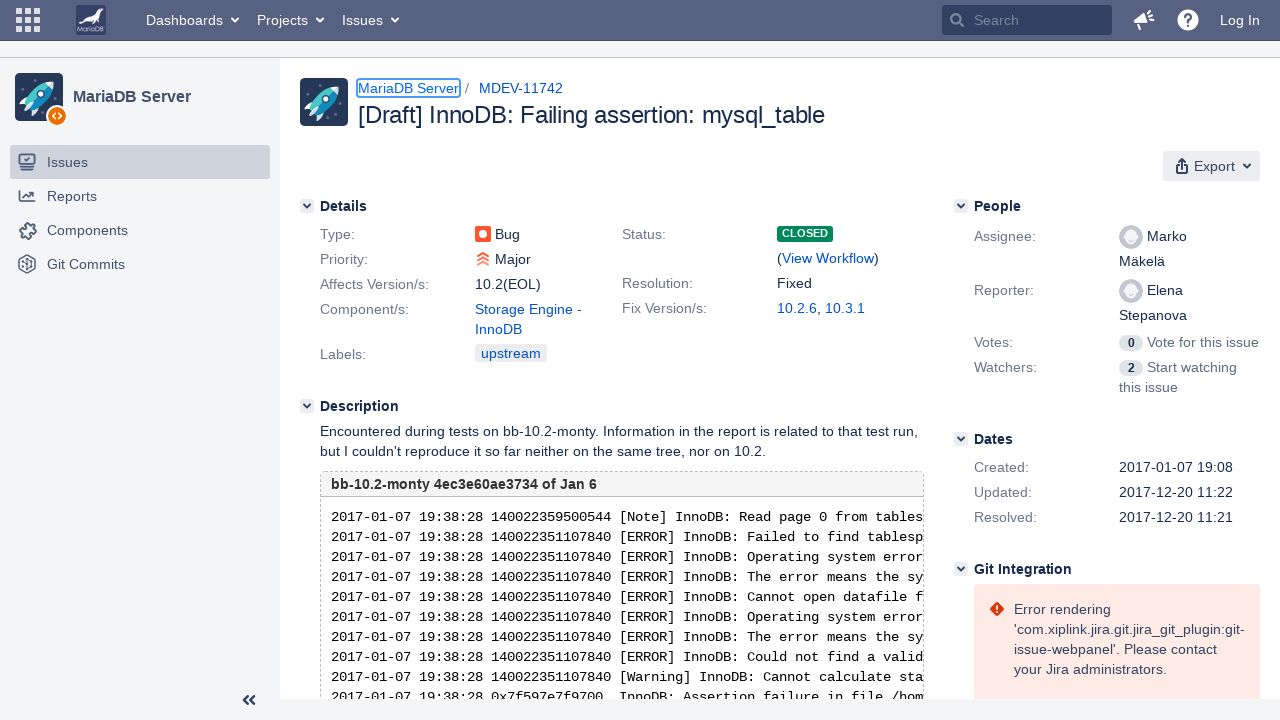

--- FILE ---
content_type: text/html;charset=UTF-8
request_url: https://jira.mariadb.org/browse/MDEV-11742?attachmentSortBy=dateTime
body_size: 102164
content:
<!DOCTYPE html PUBLIC "null" "null"><html lang="en"><head>
    








<meta charset="utf-8"></meta>
<meta http-equiv="X-UA-Compatible" content="IE=Edge"></meta>
<meta name="application-name" content="JIRA" data-name="jira" data-version="8.20.16"></meta><meta name="ajs-server-scheme" content="https"></meta>
<meta name="ajs-server-port" content="443"></meta>
<meta name="ajs-server-name" content="jira.mariadb.org"></meta>
<meta name="ajs-behind-proxy" content="null"></meta>
<meta name="ajs-base-url" content="https://jira.mariadb.org"></meta>
<meta name="ajs-viewissue-use-history-api" content="false"></meta>
<meta name="ajs-jira-base-url" content="https://jira.mariadb.org"></meta>
<meta name="ajs-serverRenderedViewIssue" content="true"></meta>
<meta name="ajs-dev-mode" content="false"></meta>
<meta name="ajs-context-path" content=""></meta>
<meta name="ajs-version-number" content="8.20.16"></meta>
<meta name="ajs-build-number" content="820016"></meta>
<meta name="ajs-is-beta" content="false"></meta>
<meta name="ajs-is-rc" content="false"></meta>
<meta name="ajs-is-snapshot" content="false"></meta>
<meta name="ajs-is-milestone" content="false"></meta>
<meta name="ajs-remote-user" content=""></meta>
<meta name="ajs-remote-user-fullname" content=""></meta>
<meta name="ajs-user-locale" content="en"></meta>
<meta name="ajs-user-locale-group-separator" content=","></meta>
<meta name="ajs-app-title" content="Jira"></meta>
<meta name="ajs-keyboard-shortcuts-enabled" content="true"></meta>
<meta name="ajs-keyboard-accesskey-modifier" content="Ctrl+Alt"></meta>
<meta name="ajs-enabled-dark-features" content="[&quot;ka.AJAX_PREFETCH&quot;,&quot;heatmapper.disabled&quot;,&quot;com.atlassian.jira.agile.darkfeature.edit.closed.sprint.enabled&quot;,&quot;jira.plugin.devstatus.phasetwo&quot;,&quot;jira.frother.reporter.field&quot;,&quot;com.atlassian.jira.jira-feedback-plugin&quot;,&quot;atlassian.rest.xsrf.legacy.enabled&quot;,&quot;com.atlassian.jira.security.endpoint.anonymous.access.dashboard.disabled&quot;,&quot;jira.administration.workflow.validation&quot;,&quot;jira.site.darkfeature.admin&quot;,&quot;jira.issue.status.lozenge&quot;,&quot;com.atlassian.jira.projects.issuenavigator&quot;,&quot;jira.plugin.devstatus.phasetwo.enabled&quot;,&quot;jira.plugin.fisheye.tab.enabled&quot;,&quot;casper.WORKFLOW_TAB&quot;,&quot;jira.onboarding.cyoa&quot;,&quot;com.atlassian.jira.agile.darkfeature.kanplan.enabled&quot;,&quot;com.atlassian.jira.projects.sidebar.DEFER_RESOURCES&quot;,&quot;jira.zdu.admin-updates-ui&quot;,&quot;ka.STABLE_SEARCH&quot;,&quot;sd.new.settings.sidebar.location.disabled&quot;,&quot;jira.plugin.devstatus.automatic.transitioning&quot;,&quot;com.atlassian.jira.security.endpoint.anonymous.access.projectCategory.disabled&quot;,&quot;com.atlassian.jira.agile.darkfeature.editable.detailsview&quot;,&quot;nps.survey.inline.dialog&quot;,&quot;jira.plugin.devstatus.phasefour.enabled&quot;,&quot;com.atlassian.jira.projects.issuenavigator.cachefix&quot;,&quot;jira.plugin.devstatus.bamboo.enabled&quot;,&quot;com.atlassian.jira.migration.skip.invalid.workflow.rule&quot;,&quot;atlassian.connect.dhe.disabled.awl-gebsun.rhcloud.com&quot;,&quot;com.atlassian.jira.config.BIG_PIPE&quot;,&quot;com.atlassian.jira.config.PDL&quot;,&quot;atlassian.aui.raphael.disabled&quot;,&quot;jira.user.darkfeature.admin&quot;,&quot;app-switcher.new&quot;,&quot;frother.assignee.field&quot;,&quot;jira.projectconfig.issuetypes.sidebar&quot;,&quot;com.atlassian.portfolio.simpleplans&quot;,&quot;com.atlassian.jira.config.ProjectConfig.MENU&quot;,&quot;com.atlassian.jira.agile.darkfeature.kanplan.epics.and.versions.enabled&quot;,&quot;com.atlassian.jira.agile.darkfeature.sprint.goal.enabled&quot;,&quot;jira.priorities.per.project.edit.default.enabled&quot;,&quot;jira.plugin.projects.version.tab.feedback.banner&quot;,&quot;jira.event.mau.logging.disable&quot;,&quot;jira.zdu.jmx-monitoring&quot;,&quot;atlassian.connect.dhe.disabled.aip-flyingagile.rhcloud.com&quot;,&quot;com.atlassian.portfolio.simpleplans.dependencytab&quot;,&quot;jira.bamboo.legacy.force&quot;,&quot;jira.zdu.cluster-upgrade-state&quot;,&quot;com.atlassian.jira.email.templates.readFromJiraHome&quot;,&quot;com.atlassian.jira.agile.darkfeature.splitissue&quot;,&quot;jira.plugin.devstatus.background.refresh.enabled&quot;,&quot;ka.SPLIT_VIEW&quot;,&quot;com.atlassian.jira.migration.remote-link-migration.feature&quot;,&quot;com.atlassian.jira.config.CoreFeatures.LICENSE_ROLES_ENABLED&quot;,&quot;casper.VIEW_ISSUE&quot;,&quot;jira.option.captcha.on.signup&quot;,&quot;jira.export.csv.enabled&quot;,&quot;ka.AJAX_VIEW_ISSUE&quot;]"></meta>
<meta name="ajs-in-admin-mode" content="false"></meta>
<meta name="ajs-is-sysadmin" content="false"></meta>
<meta name="ajs-is-admin" content="false"></meta>
<meta name="ajs-outgoing-mail-enabled" content="true"></meta>
<meta name="ajs-archiving-enabled" content="false"></meta>
<meta name="ajs-date-relativize" content="true"></meta>
<meta name="ajs-date-time" content="HH:mm"></meta>
<meta name="ajs-date-day" content="EEEE HH:mm"></meta>
<meta name="ajs-date-dmy" content="yyyy-MM-dd"></meta>
<meta name="ajs-date-complete" content="yyyy-MM-dd HH:mm"></meta>
<meta name="ajs-use-iso8601" content="true"></meta>
<script type="text/javascript">var AJS=AJS||{};AJS.debug=true;</script>


    
<meta id="atlassian-token" name="atlassian-token" content="BMYZ-O6CS-8UL5-2UBH_88e4850a57500cbe939efdc3a3888a08dc854ce3_lout"></meta>



<link rel="shortcut icon" href="/s/lu2ama/820016/12ta74/_/images/fav-jsw.png"></link>


    



<!--[if IE]><![endif]-->
<script type="text/javascript">
    (function() {
        var contextPath = '';

        function printDeprecatedMsg() {
            if (console && console.warn) {
                console.warn('DEPRECATED JS - contextPath global variable has been deprecated since 7.4.0. Use `wrm/context-path` module instead.');
            }
        }

        Object.defineProperty(window, 'contextPath', {
            get: function() {
                printDeprecatedMsg();
                return contextPath;
            },
            set: function(value) {
                printDeprecatedMsg();
                contextPath = value;
            }
        });
    })();

</script>
<script>
window.WRM=window.WRM||{};window.WRM._unparsedData=window.WRM._unparsedData||{};window.WRM._unparsedErrors=window.WRM._unparsedErrors||{};
WRM._unparsedData["com.atlassian.plugins.atlassian-plugins-webresource-plugin:context-path.context-path"]="\"\"";
WRM._unparsedData["jira.core:feature-flags-data.feature-flag-data"]="{\"enabled-feature-keys\":[\"ka.AJAX_PREFETCH\",\"heatmapper.disabled\",\"com.atlassian.jira.agile.darkfeature.edit.closed.sprint.enabled\",\"jira.plugin.devstatus.phasetwo\",\"jira.frother.reporter.field\",\"com.atlassian.jira.jira-feedback-plugin\",\"atlassian.rest.xsrf.legacy.enabled\",\"com.atlassian.jira.security.endpoint.anonymous.access.dashboard.disabled\",\"jira.administration.workflow.validation\",\"jira.site.darkfeature.admin\",\"jira.issue.status.lozenge\",\"com.atlassian.jira.projects.issuenavigator\",\"jira.plugin.devstatus.phasetwo.enabled\",\"jira.plugin.fisheye.tab.enabled\",\"casper.WORKFLOW_TAB\",\"jira.onboarding.cyoa\",\"com.atlassian.jira.agile.darkfeature.kanplan.enabled\",\"com.atlassian.jira.projects.sidebar.DEFER_RESOURCES\",\"jira.zdu.admin-updates-ui\",\"ka.STABLE_SEARCH\",\"sd.new.settings.sidebar.location.disabled\",\"jira.plugin.devstatus.automatic.transitioning\",\"com.atlassian.jira.security.endpoint.anonymous.access.projectCategory.disabled\",\"com.atlassian.jira.agile.darkfeature.editable.detailsview\",\"nps.survey.inline.dialog\",\"jira.plugin.devstatus.phasefour.enabled\",\"com.atlassian.jira.projects.issuenavigator.cachefix\",\"jira.plugin.devstatus.bamboo.enabled\",\"com.atlassian.jira.migration.skip.invalid.workflow.rule\",\"atlassian.connect.dhe.disabled.awl-gebsun.rhcloud.com\",\"com.atlassian.jira.config.BIG_PIPE\",\"com.atlassian.jira.config.PDL\",\"atlassian.aui.raphael.disabled\",\"jira.user.darkfeature.admin\",\"app-switcher.new\",\"frother.assignee.field\",\"jira.projectconfig.issuetypes.sidebar\",\"com.atlassian.portfolio.simpleplans\",\"com.atlassian.jira.config.ProjectConfig.MENU\",\"com.atlassian.jira.agile.darkfeature.kanplan.epics.and.versions.enabled\",\"com.atlassian.jira.agile.darkfeature.sprint.goal.enabled\",\"jira.priorities.per.project.edit.default.enabled\",\"jira.plugin.projects.version.tab.feedback.banner\",\"jira.event.mau.logging.disable\",\"jira.zdu.jmx-monitoring\",\"atlassian.connect.dhe.disabled.aip-flyingagile.rhcloud.com\",\"com.atlassian.portfolio.simpleplans.dependencytab\",\"jira.bamboo.legacy.force\",\"jira.zdu.cluster-upgrade-state\",\"com.atlassian.jira.email.templates.readFromJiraHome\",\"com.atlassian.jira.agile.darkfeature.splitissue\",\"jira.plugin.devstatus.background.refresh.enabled\",\"ka.SPLIT_VIEW\",\"com.atlassian.jira.migration.remote-link-migration.feature\",\"com.atlassian.jira.config.CoreFeatures.LICENSE_ROLES_ENABLED\",\"casper.VIEW_ISSUE\",\"jira.option.captcha.on.signup\",\"jira.export.csv.enabled\",\"ka.AJAX_VIEW_ISSUE\"],\"feature-flag-states\":{\"com.atlassian.jira.use.same.site.none.for.xsrf.token.cookie\":true,\"com.atlassian.jira.agile.darkfeature.handle.ug.usernames\":true,\"com.atlassian.jira.security.endpoint.non.admin.access.screens\":false,\"com.atlassian.jira.mailHandlerImapMessageQueryLegacy\":false,\"com.atlassian.jira.webhookEventsAsyncProcessing\":false,\"com.atlassian.jira.serAllowShareWithNonMember\":true,\"com.atlassian.troubleshooting.healthcheck.jira.license.limit\":false,\"com.atlassian.jira.diagnostics.perflog\":true,\"com.atlassian.jira.dbr\":true,\"com.atlassian.jira.agile.darkfeature.legacy.epic.picker\":false,\"com.atlassian.jira.issuetable.move.links.hidden\":true,\"com.atlassian.jira.agile.darkfeature.unlink.sprints.on.issue.move\":true,\"jira.renderer.consider.variable.format\":true,\"com.atlassian.jira.user.dbIdBasedKeyGenerationStrategy\":true,\"com.atlassian.jira.plugin.issuenavigator.jql.autocomplete.eagerlyLoaded\":false,\"com.atlassian.portfolio.dcBundling\":true,\"com.atlassian.jira.sharedEntityEditRights\":true,\"com.atlassian.jira.security.endpoint.anonymous.access.resolution\":false,\"com.atlassian.jira.agile.darkfeature.sprint.goal\":false,\"com.atlassian.jira.thumbnailsDeferredGeneration\":true,\"jira.cluster.monitoring.show.offline.nodes\":true,\"com.atlassian.jira.commentReactions\":true,\"data.pipeline.feature.jira.issue.links.export\":true,\"com.atlassian.jira.custom.csv.escaper\":true,\"com.atlassian.jira.fixedCommentDeletionNotifications\":true,\"com.atlassian.jira.allThumbnailsDeferred\":false,\"com.atlassian.jira.plugin.issuenavigator.filtersUxImprovment\":true,\"com.atlassian.jira.agile.darkfeature.kanplan.epics.and.versions\":false,\"jira.customfields.cleanup.identification\":false,\"data.pipeline.feature.jira.all.exportable.custom.fields\":true,\"com.atlassian.jira.defaultValuesForSystemFields\":true,\"jira.dc.cleanup.cluser.tasks\":true,\"jira.customfields.bulk.delete\":false,\"com.atlassian.jira.issues.archiving.filters\":false,\"mail.batching.override.core\":true,\"jira.users.and.roles.page.in.react\":true,\"jira.security.csp.sandbox\":true,\"com.atlassian.jira.agile.darkfeature.velocity.chart.ui\":true,\"com.atlassian.jira.returnDefaultAvatarsForBrokenAvatars\":true,\"com.atlassian.jira.agile.darkfeature.sprint.auto.management\":false,\"jira.jql.suggestrecentfields\":false,\"com.atlassian.jira.gdpr.rtbf\":true,\"com.atlassian.jira.security.xsrf.session.token\":true,\"com.atlassian.jira.agile.darkfeature.optimistic.transitions\":true,\"com.atlassian.jira.security.project.admin.revoke.with.application.access\":true,\"com.atlassian.jiranomenclature\":true,\"com.atlassian.jira.security.endpoint.non.admin.access.avatar.system\":false,\"com.atlassian.jira.agile.darkfeature.kanplan\":false,\"com.atlassian.jira.agile.darkfeature.future.sprint.dates\":true,\"com.atlassian.jira.filtersAndDashboardsShareableWithAllGroupsAndRoles\":true,\"jira.customfields.paginated.ui\":true,\"com.atlassian.jira.agile.darkfeature.edit.closed.sprint\":false,\"jira.create.linked.issue\":true,\"com.atlassian.jira.advanced.audit.log\":true,\"jira.sal.host.connect.accessor.existing.transaction.will.create.transactions\":true,\"external.links.new.window\":true,\"jira.quick.search\":true,\"jira.jql.smartautoselectfirst\":false,\"jira.jql.membersof.ignoreGlobalPermissionsForAnonymous\":false,\"data.pipeline.feature.jira.issue.history.export\":true,\"com.atlassian.jira.security.endpoint.non.browse.projects.access.fields\":false,\"atlassian.cdn.static.assets\":true,\"jira.richeditor.bidi.warning\":true,\"mail.batching\":false,\"com.atlassian.jira.privateEntitiesEditable\":true,\"com.atlassian.jira.security.endpoint.anonymous.access.priority\":false,\"jira.priorities.per.project.edit.default\":false,\"com.atlassian.jira.agile.darkfeature.issues.in.epic.details.view\":true,\"jira.priorities.per.project.jsd\":true,\"com.atlassian.jira.plugin.issuenavigator.anonymousPreventCfData\":false,\"com.atlassian.jira.agile.darkfeature.rapid.boards.bands\":true,\"com.atlassian.jira.agile.darkfeature.flexible.boards\":true,\"com.atlassian.jira.agile.darkfeature.sprint.picker.allsprints.suggestion\":true,\"com.atlassian.jira.agile.darkfeature.epic.validate.visibility\":true,\"jira.dc.lock.leasing\":true,\"com.atlassian.jira.accessibility.personal.settings\":true,\"mail.batching.create.section.cf\":true,\"com.atlassian.jira.send.email.notifications.to.user.without.application.access\":false,\"com.atlassian.jira.security.endpoint.non.browse.projects.access.autocompletedata\":false,\"com.atlassian.mail.server.managers.hostname.verification\":true,\"com.atlassian.jira.upgrade.startup.fix.index\":true,\"com.atlassian.jira.security.endpoint.anonymous.access.projectCategory\":false,\"jira.redirect.anonymous.404.errors\":true,\"com.atlassian.jira.issuetable.draggable\":true,\"com.atlassian.jira.attachments.generate.unique.suffix\":true,\"com.atlassian.jira.agile.darkfeature.kanban.hide.old.done.issues\":true,\"jira.version.based.node.reindex.service\":true,\"com.atlassian.jira.agile.darkfeature.backlog.showmore\":true,\"com.atlassian.jira.agile.darkfeature.sprint.plan\":false,\"com.atlassian.jira.security.endpoint.anonymous.access.issueLinkType\":false,\"com.atlassian.jira.security.LegacyJiraTypeResolver.WARN_ONLY\":false,\"data.pipeline.feature.jira.schema.version.2\":true,\"com.atlassian.jira.agile.darkfeature.burnupchart\":true,\"com.atlassian.jira.agile.darkfeature.velocity.sprint.picker\":false,\"com.atlassian.jira.issues.archiving.browse\":true,\"jira.instrumentation.laas\":false,\"com.atlassian.jira.security.ChartUtils.browse.projects.permission.check\":false,\"mail.batching.user.notification\":true,\"com.atlassian.portfolio.permission.check.for.permissions\":true,\"com.atlassian.jira.agile.darkfeature.dataonpageload\":true,\"data.pipeline.feature.jira.archived.issue.export\":false,\"com.atlassian.jira.projects.per.project.permission.query\":true,\"com.atlassian.jira.issues.archiving\":true,\"index.use.snappy\":true,\"jira.priorities.per.project\":true}}";
WRM._unparsedData["jira.core:default-comment-security-level-data.DefaultCommentSecurityLevelHelpLink"]="{\"extraClasses\":\"default-comment-level-help\",\"title\":\"Commenting on an Issue\",\"url\":\"https://docs.atlassian.com/jira/jcore-docs-0820/Editing+and+collaborating+on+issues#Editingandcollaboratingonissues-restrictacomment\",\"isLocal\":false}";
WRM._unparsedData["jira.core:dateFormatProvider.allFormats"]="{\"dateFormats\":{\"meridiem\":[\"AM\",\"PM\"],\"eras\":[\"BC\",\"AD\"],\"months\":[\"January\",\"February\",\"March\",\"April\",\"May\",\"June\",\"July\",\"August\",\"September\",\"October\",\"November\",\"December\"],\"monthsShort\":[\"Jan\",\"Feb\",\"Mar\",\"Apr\",\"May\",\"Jun\",\"Jul\",\"Aug\",\"Sep\",\"Oct\",\"Nov\",\"Dec\"],\"weekdaysShort\":[\"Sun\",\"Mon\",\"Tue\",\"Wed\",\"Thu\",\"Fri\",\"Sat\"],\"weekdays\":[\"Sunday\",\"Monday\",\"Tuesday\",\"Wednesday\",\"Thursday\",\"Friday\",\"Saturday\"]},\"lookAndFeelFormats\":{\"relativize\":\"true\",\"time\":\"HH:mm\",\"day\":\"EEEE HH:mm\",\"dmy\":\"yyyy-MM-dd\",\"complete\":\"yyyy-MM-dd HH:mm\"}}";
WRM._unparsedData["com.atlassian.jira.jira-issue-nav-components:issueviewer.features"]="{\"rteEnabled\":false}";
WRM._unparsedData["com.atlassian.jira.jira-quick-edit-plugin:create-issue-data.data"]="{\"configurableSystemFieldIds\":[\"description\"]}";
WRM._unparsedData["com.atlassian.jira.plugins.jira-dnd-attachment-plugin:dnd-issue-drop-zone.thumbnail-mime-types"]="\"image/png,image/vnd.wap.wbmp,image/x-png,image/jpeg,image/bmp,image/gif\"";
WRM._unparsedData["com.atlassian.jira.plugins.jira-dnd-attachment-plugin:dnd-issue-drop-zone.upload-limit"]="\"10485760\"";
WRM._unparsedData["com.atlassian.plugins.helptips.jira-help-tips:help-tip-manager.JiraHelpTipData"]="{\"anonymous\":true}";
WRM._unparsedData["com.atlassian.jira.jira-view-issue-plugin:controller-subtasks.controller.subtasks.parameters"]="{\"url\":\"/rest/api/2/issue/{issueId}/subtask/move\"}";
WRM._unparsedData["com.atlassian.jira.plugins.jira-wiki-editor:wiki-editor-thumbnails.thumbnails-allowed"]="true";
WRM._unparsedData["com.atlassian.jira.plugins.jira-wiki-editor:wiki-editor-resources.help-data"]="{\"showHelp\":false}";
WRM._unparsedData["jira.core:terminology-data.terminology"]="{\"terminologyEntries\":[{\"originalName\":\"sprint\",\"originalNamePlural\":\"sprints\",\"newName\":\"sprint\",\"newNamePlural\":\"sprints\",\"isDefault\":true},{\"originalName\":\"epic\",\"originalNamePlural\":\"epics\",\"newName\":\"epic\",\"newNamePlural\":\"epics\",\"isDefault\":true}],\"isTerminologyActive\":false}";
WRM._unparsedData["com.atlassian.analytics.analytics-client:policy-update-init.policy-update-data-provider"]="false";
WRM._unparsedData["com.atlassian.analytics.analytics-client:programmatic-analytics-init.programmatic-analytics-data-provider"]="false";
WRM._unparsedData["com.atlassian.jira.plugins.jira-slack-server-integration-plugin:slack-link-error-resources.slack-link-error"]="{}";
WRM._unparsedData["jira.core:avatar-picker-data.data"]="{}";
WRM._unparsedData["com.atlassian.jira.jira-header-plugin:dismissedFlags.flags"]="{\"dismissed\":[]}";
WRM._unparsedData["com.atlassian.jira.jira-header-plugin:newsletter-signup-tip-init.newsletterSignup"]="{\"signupDescription\":\"Get updates, inspiration and best practices from the team behind Jira.\",\"formUrl\":\"https://www.atlassian.com/apis/exact-target/{0}/subscribe?mailingListId=1401671\",\"signupTitle\":\"Sign up!\",\"signupId\":\"newsletter-signup-tip\",\"showNewsletterTip\":false}";
WRM._unparsedData["com.atlassian.jira.project-templates-plugin:project-templates-plugin-resources.ptAnalyticsData"]="{\"instanceCreatedDate\":\"2012-12-03\"}";
WRM._unparsedData["jira.core:user-message-flags-data.adminLockout"]="{}";
WRM._unparsedData["jira.request.correlation-id"]="\"e2027706d8ea68\"";
WRM._unparsedData["project-id"]="10000";
WRM._unparsedData["project-key"]="\"MDEV\"";
WRM._unparsedData["project-name"]="\"MariaDB Server\"";
WRM._unparsedData["project-type"]="\"software\"";
WRM._unparsedData["com.atlassian.jira.jira-projects-issue-navigator:generic-filters"]="[{\"id\":\"allissues\",\"jql\":\"project = \\\"{0}\\\" ORDER BY {1}\",\"defaultOrderby\":\"created DESC\",\"label\":\"All issues\",\"requiresUser\":false,\"supportsInlineIssueCreate\":true,\"fields\":[]},{\"id\":\"allopenissues\",\"jql\":\"project = \\\"{0}\\\" AND resolution = Unresolved ORDER BY {1}\",\"defaultOrderby\":\"priority DESC, updated DESC\",\"label\":\"Open issues\",\"requiresUser\":false,\"supportsInlineIssueCreate\":true,\"fields\":[\"resolution\"]},{\"id\":\"doneissues\",\"jql\":\"project = \\\"{0}\\\" AND statusCategory = Done ORDER BY {1}\",\"defaultOrderby\":\"updated DESC\",\"label\":\"Done issues\",\"requiresUser\":false,\"supportsInlineIssueCreate\":false,\"fields\":[\"status\"]},{\"id\":\"recentlyviewed\",\"jql\":\"project = \\\"{0}\\\" AND issuekey in issueHistory() ORDER BY {1}\",\"defaultOrderby\":\"lastViewed DESC\",\"label\":\"Viewed recently\",\"requiresUser\":false,\"supportsInlineIssueCreate\":true,\"fields\":[\"issuekey\"]},{\"id\":\"addedrecently\",\"jql\":\"project = \\\"{0}\\\" AND created \u003e= -1w ORDER BY {1}\",\"defaultOrderby\":\"created DESC\",\"label\":\"Created recently\",\"requiresUser\":false,\"supportsInlineIssueCreate\":true,\"fields\":[\"created\"]},{\"id\":\"resolvedrecently\",\"jql\":\"project = \\\"{0}\\\" AND resolutiondate \u003e= -1w ORDER BY {1}\",\"defaultOrderby\":\"updated DESC\",\"label\":\"Resolved recently\",\"requiresUser\":false,\"supportsInlineIssueCreate\":false,\"fields\":[\"resolutiondate\"]},{\"id\":\"updatedrecently\",\"jql\":\"project = \\\"{0}\\\" AND updated \u003e= -1w ORDER BY {1}\",\"defaultOrderby\":\"updated DESC\",\"label\":\"Updated recently\",\"requiresUser\":false,\"supportsInlineIssueCreate\":true,\"fields\":[\"updated\"]}]";
WRM._unparsedData["com.atlassian.jira.jira-projects-issue-navigator:default-filter-priority"]="[\"allopenissues\",\"allissues\"]";
WRM._unparsedData["com.atlassian.jira.jira-projects-issue-navigator:can-manage-filters"]="false";
WRM._unparsedData["com.atlassian.jira.jira-projects-issue-navigator:project-filters"]="[]";
WRM._unparsedData["com.atlassian.jira.jira-projects-issue-navigator:can-create-issues"]="false";
WRM._unparsedData["projectId"]="10000";
WRM._unparsedData["projectKey"]="\"MDEV\"";
WRM._unparsedData["projectType"]="\"software\"";
WRM._unparsedData["com.atlassian.jira.jira-projects-issue-navigator:server-rendered"]="true";
WRM._unparsedData["archivingProjectHelpUrl"]="\"https://docs.atlassian.com/jira/jadm-docs-0820/Archiving+a+project\"";
WRM._unparsedData["archivingIssueHelpUrl"]="\"https://docs.atlassian.com/jira/jadm-docs-0820/Archiving+an+issue\"";
if(window.WRM._dataArrived)window.WRM._dataArrived();</script>
<link type="text/css" rel="stylesheet" href="/s/2c21342762a6a02add1c328bed317ffd-CDN/lu2ama/820016/12ta74/0a8bac35585be7fc6c9cc5a0464cd4cf/_/download/contextbatch/css/_super/batch.css" data-wrm-key="_super" data-wrm-batch-type="context" media="all"></link>
<link type="text/css" rel="stylesheet" href="/s/7ebd35e77e471bc30ff0eba799ebc151-CDN/lu2ama/820016/12ta74/fdcf21d0dc3103cc73766ad29689dfbd/_/download/contextbatch/css/jira.browse.project,project.issue.navigator,jira.view.issue,jira.general,jira.global,atl.general,-_super/batch.css?agile_global_admin_condition=true&jag=true&jira.create.linked.issue=true&slack-enabled=true" data-wrm-key="jira.browse.project,project.issue.navigator,jira.view.issue,jira.general,jira.global,atl.general,-_super" data-wrm-batch-type="context" media="all"></link>
<script type="text/javascript" src="/s/5cfefd7a827817ec6c0fb6b6c27a61d7-CDN/lu2ama/820016/12ta74/0a8bac35585be7fc6c9cc5a0464cd4cf/_/download/contextbatch/js/_super/batch.js?locale=en" data-wrm-key="_super" data-wrm-batch-type="context" data-initially-rendered=""></script>
<script type="text/javascript" src="/s/4c22167080bac5f14211a80f232525c9-CDN/lu2ama/820016/12ta74/fdcf21d0dc3103cc73766ad29689dfbd/_/download/contextbatch/js/jira.browse.project,project.issue.navigator,jira.view.issue,jira.general,jira.global,atl.general,-_super/batch.js?agile_global_admin_condition=true&jag=true&jira.create.linked.issue=true&locale=en&slack-enabled=true" data-wrm-key="jira.browse.project,project.issue.navigator,jira.view.issue,jira.general,jira.global,atl.general,-_super" data-wrm-batch-type="context" data-initially-rendered=""></script>
<script type="text/javascript" src="/s/cb72cbfb1f816a58480050440fb024f8-CDN/lu2ama/820016/12ta74/c92c0caa9a024ae85b0ebdbed7fb4bd7/_/download/contextbatch/js/atl.global,-_super/batch.js?locale=en" data-wrm-key="atl.global,-_super" data-wrm-batch-type="context" data-initially-rendered=""></script>
<script type="text/javascript" src="/s/d41d8cd98f00b204e9800998ecf8427e-CDN/lu2ama/820016/12ta74/1.0/_/download/batch/jira.webresources:calendar-en/jira.webresources:calendar-en.js" data-wrm-key="jira.webresources:calendar-en" data-wrm-batch-type="resource" data-initially-rendered=""></script>
<script type="text/javascript" src="/s/d41d8cd98f00b204e9800998ecf8427e-CDN/lu2ama/820016/12ta74/1.0/_/download/batch/jira.webresources:calendar-localisation-moment/jira.webresources:calendar-localisation-moment.js" data-wrm-key="jira.webresources:calendar-localisation-moment" data-wrm-batch-type="resource" data-initially-rendered=""></script>
<link type="text/css" rel="stylesheet" href="/s/b04b06a02d1959df322d9cded3aeecc1-CDN/lu2ama/820016/12ta74/a2ff6aa845ffc9a1d22fe23d9ee791fc/_/download/contextbatch/css/jira.global.look-and-feel,-_super/batch.css" data-wrm-key="jira.global.look-and-feel,-_super" data-wrm-batch-type="context" media="all"></link>

<script type="text/javascript" src="/rest/api/1.0/shortcuts/820016/4d5c9761011d3360a00891a7d5c4a9c4/shortcuts.js?context=issuenavigation&context=issueaction"></script>


<script>
window.WRM=window.WRM||{};window.WRM._unparsedData=window.WRM._unparsedData||{};window.WRM._unparsedErrors=window.WRM._unparsedErrors||{};
WRM._unparsedData["com.atlassian.jira.jira-issue-nav-components:inline-edit-enabled"]="true";
WRM._unparsedData["should-display-chaperone"]="false";
if(window.WRM._dataArrived)window.WRM._dataArrived();</script>
<link type="text/css" rel="stylesheet" href="/s/3ac36323ba5e4eb0af2aa7ac7211b4bb-CDN/lu2ama/820016/12ta74/d176f0986478cc64f24226b3d20c140d/_/download/contextbatch/css/com.atlassian.jira.projects.sidebar.init,-_super,-project.issue.navigator,-jira.view.issue/batch.css?jira.create.linked.issue=true" data-wrm-key="com.atlassian.jira.projects.sidebar.init,-_super,-project.issue.navigator,-jira.view.issue" data-wrm-batch-type="context" media="all"></link>
<script type="text/javascript" src="/s/2ca8997a069d3bdcad81a8f5ca87bde1-CDN/lu2ama/820016/12ta74/d176f0986478cc64f24226b3d20c140d/_/download/contextbatch/js/com.atlassian.jira.projects.sidebar.init,-_super,-project.issue.navigator,-jira.view.issue/batch.js?jira.create.linked.issue=true&locale=en" data-wrm-key="com.atlassian.jira.projects.sidebar.init,-_super,-project.issue.navigator,-jira.view.issue" data-wrm-batch-type="context" data-initially-rendered=""></script>
<meta charset="utf-8"></meta><meta http-equiv="X-UA-Compatible" content="IE=edge"></meta>
    






<meta name="ajs-can-search-users" content="false"></meta>
<meta name="ajs-can-edit-watchers" content="false"></meta>
<meta name="ajs-default-avatar-url" content="https://jira.mariadb.org/secure/useravatar?size=xsmall&avatarId=10123"></meta>
<meta name="ajs-issue-project-type" content="software"></meta>
<meta name="ajs-issue-key" content="MDEV-11742"></meta>
<meta name="ajs-server-view-issue-is-editable" content="false"></meta>

<title>[MDEV-11742] [Draft] InnoDB: Failing assertion: mysql_table - Jira</title>
<link rel="search" type="application/opensearchdescription+xml" href="/osd.jsp" title="[MDEV-11742] [Draft] InnoDB: Failing assertion: mysql_table - Jira"></link>


</head><body id="jira" class="aui-layout aui-theme-default  " data-version="8.20.16">
<div id="page">
    <header id="header" role="banner">
        






<script>
require(["jquery", "jira/license-banner"], function ($, licenseBanner) {
    $(function () { // eslint-disable-line @atlassian/onready-checks/no-jquery-onready
        licenseBanner.showLicenseBanner("");
        licenseBanner.showLicenseFlag("");
    });
});
</script>



        




        


<a class="aui-skip-link" href="/login.jsp?os_destination=%2Fbrowse%2FMDEV-11742%3FattachmentSortBy%3DdateTime">Log in</a><a class="aui-skip-link" href="#main">Skip to main content</a><a class="aui-skip-link" href="#sidebar">Skip to sidebar</a><nav class="aui-header aui-dropdown2-trigger-group" aria-label="Site"><div class="aui-header-inner"><div class="aui-header-before"><button class=" aui-dropdown2-trigger app-switcher-trigger aui-dropdown2-trigger-arrowless" aria-controls="app-switcher" aria-haspopup="true" role="button" data-aui-trigger="" href="#app-switcher"><span class="aui-icon aui-icon-small aui-iconfont-appswitcher">Linked Applications</span></button><div id="app-switcher" class="aui-dropdown2 aui-style-default" role="menu" hidden="" data-is-switcher="true" data-environment="{&quot;isUserAdmin&quot;:false,&quot;isAppSuggestionAvailable&quot;:false,&quot;isSiteAdminUser&quot;:false}"><div class="app-switcher-loading">Loading…</div></div></div><div class="aui-header-primary"><span id="logo" class="aui-header-logo aui-header-logo-custom"><a href="https://jira.mariadb.org/secure/MyJiraHome.jspa" aria-label="Go to home page"><img src="/s/lu2ama/820016/12ta74/_/jira-logo-scaled.png" alt="Jira"></img></a></span><ul class="aui-nav"><li><a href="/secure/Dashboard.jspa" class=" aui-nav-link aui-dropdown2-trigger aui-dropdown2-ajax" id="home_link" aria-haspopup="true" aria-controls="home_link-content" title="View and manage your dashboards" accesskey="d" elementtiming="app-header">Dashboards</a><div class="aui-dropdown2 aui-style-default" id="home_link-content" data-aui-dropdown2-ajax-key="home_link"></div></li><li><a href="/browse/MDEV" class=" aui-nav-link aui-dropdown2-trigger aui-dropdown2-ajax" id="browse_link" aria-haspopup="true" aria-controls="browse_link-content" title="View recent projects and browse a list of projects" accesskey="p">Projects</a><div class="aui-dropdown2 aui-style-default" id="browse_link-content" data-aui-dropdown2-ajax-key="browse_link"></div></li><li><a href="/issues/" class=" aui-nav-link aui-dropdown2-trigger aui-dropdown2-ajax" id="find_link" aria-haspopup="true" aria-controls="find_link-content" title="Search for issues and view recent issues" accesskey="i">Issues</a><div class="aui-dropdown2 aui-style-default" id="find_link-content" data-aui-dropdown2-ajax-key="find_link"></div></li>
</ul></div><div class="aui-header-secondary"><ul class="aui-nav">
<li id="quicksearch-menu">
    <form action="/secure/QuickSearch.jspa" method="get" id="quicksearch" class="aui-quicksearch dont-default-focus ajs-dirty-warning-exempt">
        <input id="quickSearchInput" autocomplete="off" class="search" type="text" title="Search" placeholder="Search" name="searchString" accesskey="q"></input>
        <input type="submit" class="hidden" value="Search"></input>
    </form>
</li>
<li><a class="jira-feedback-plugin" role="button" aria-haspopup="true" id="jira-header-feedback-link" href="#"><span class="aui-icon aui-icon-small aui-iconfont-feedback">Give feedback to Atlassian</span></a></li>




    <li id="system-help-menu">
        <a class="aui-nav-link aui-dropdown2-trigger aui-dropdown2-trigger-arrowless" id="help_menu" aria-haspopup="true" aria-owns="system-help-menu-content" href="https://docs.atlassian.com/jira/jcore-docs-0820/" target="_blank" rel="noopener noreferrer" title="Help"><span class="aui-icon aui-icon-small aui-iconfont-question-filled">Help</span></a>
        <div id="system-help-menu-content" class="aui-dropdown2 aui-style-default">
                            <div class="aui-dropdown2-section">
                                                                <ul id="jira-help" class="aui-list-truncate">
                                                            <li>
                                    <a id="view_core_help" class="aui-nav-link " title="Go to the online documentation for Jira Core" href="https://docs.atlassian.com/jira/jcore-docs-0820/" target="_blank">Jira Core help</a>
                                </li>
                                                            <li>
                                    <a id="keyshortscuthelp" class="aui-nav-link " title="Get more information about Jira's Keyboard Shortcuts" href="/secure/ViewKeyboardShortcuts!default.jspa" target="_blank">Keyboard Shortcuts</a>
                                </li>
                                                            <li>
                                    <a id="rem-help-item-link" class="aui-nav-link " href="https://thestarware.atlassian.net/wiki/spaces/REM/overview" target="_blank">Issue Reminders help</a>
                                </li>
                                                            <li>
                                    <a id="view_about" class="aui-nav-link " title="Get more information about Jira" href="/secure/AboutPage.jspa">About Jira</a>
                                </li>
                                                            <li>
                                    <a id="view_credits" class="aui-nav-link " title="See who did what" href="/secure/credits/AroundTheWorld!default.jspa" target="_blank">Jira Credits</a>
                                </li>
                                                    </ul>
                                    </div>
                    </div>
    </li>









<li id="user-options">
            <a class="aui-nav-link login-link" href="/login.jsp?os_destination=%2Fbrowse%2FMDEV-11742%3FattachmentSortBy%3DdateTime">Log In</a>
                <div id="user-options-content" class="aui-dropdown2 aui-style-default">
                            <div class="aui-dropdown2-section">
                                                        </div>
                    </div>
    </li>
</ul></div></div><!-- .aui-header-inner--><aui-header-end></aui-header-end></nav><!-- .aui-header -->
    </header>
    


<div id="announcement-banner" class="alertHeader">
    <script>(function(i,s,o,g,r,a,m){i['GoogleAnalyticsObject']=r;i[r]=i[r]||function(){
  (i[r].q=i[r].q||[]).push(arguments)},i[r].l=1*new Date();a=s.createElement(o),
  m=s.getElementsByTagName(o)[0];a.async=1;a.src=g;m.parentNode.insertBefore(a,m)
  })(window,document,'script','//www.google-analytics.com/analytics.js','ga');
  ga('create', 'UA-7526194-5', 'auto');
  ga('send', 'pageview');</script>

</div>


    <div id="content">
<big-pipe data-id="sidebar-id" unresolved=""></big-pipe><section class="aui-sidebar  sidebar-placeholder"><div class="aui-sidebar-wrapper"><div class="aui-sidebar-body"></div><div class="aui-sidebar-footer"><button class="aui-button aui-button-subtle aui-sidebar-toggle aui-sidebar-footer-tipsy" title="Expand sidebar ( [ )" data-tooltip="Expand sidebar ( [ )"><span class="aui-icon aui-icon-small aui-iconfont-chevron-double-left"></span></button></div></div></section><script id="projects-sidebar-events-attach">
        (function () {
            var scriptTag = document.getElementById('projects-sidebar-events-attach');
            var sidebarElement = document.querySelector('big-pipe[data-id=sidebar-id]');
            sidebarElement.addEventListener('error', function (e) {
                require(['jira/projects/sidebar/sidebar-placeholder-initializer'], function (sidebarPlaceholderInitializer) {
                    sidebarPlaceholderInitializer.onError(e);
                });
            });
            sidebarElement.addEventListener('success', function (e) {
                require(['jira/projects/sidebar/sidebar-placeholder-initializer'], function (sidebarPlaceholderInitializer) {
                    sidebarPlaceholderInitializer.onSuccess(e);
                });
            });
            scriptTag.parentElement.removeChild(scriptTag);
        }())
    </script><script id="projects-sidebar-init">
    require(['jira/projects/sidebar/expansion-manager'], function(expansionManager) {
        var scriptTag = document.getElementById('projects-sidebar-init');
        var sidebar = AJS.sidebar('.aui-sidebar');
        expansionManager(sidebar);
        scriptTag.parentElement.removeChild(scriptTag);
    });
    </script><div class="aui-page-panel"><div class="aui-page-panel-inner"><div class="issue-navigator"><main id="main" class="content" role="main"><div class="issue-view"><div class="navigation-tools"><div class="pager-container"></div><div class="collapse-container"></div></div><div class="issue-container"><div id="issue-content" class="issue-edit-form"><header id="stalker" class="issue-header js-stalker"><div class="issue-header-content"><div class="aui-page-header"><div class="aui-page-header-inner"><div class="aui-page-header-image"><span id="10000" class="aui-avatar aui-avatar-large aui-avatar-project jira-system-avatar"><span class="aui-avatar-inner"><img id="project-avatar" alt="Uploaded image for project: 'MariaDB Server'" src="https://jira.mariadb.org/secure/projectavatar?pid=10000&avatarId=10011"></img></span></span></div><div class="aui-page-header-main"><ol class="aui-nav aui-nav-breadcrumbs"><li><a id="project-name-val" href="/browse/MDEV">MariaDB Server</a></li><li><a class="issue-link" data-issue-key="MDEV-11742" href="/browse/MDEV-11742" id="key-val" rel="59724">MDEV-11742</a></li></ol><h1 id="summary-val">[Draft] InnoDB: Failing assertion: mysql_table</h1></div><div class="aui-page-header-actions"><div id="issue-header-pager"></div></div></div></div><div class="command-bar"><div class="ops-cont"><div class="ops-menus aui-toolbar2"><div class="aui-toolbar2-inner"><div class="aui-toolbar2-primary"><div id="opsbar-ops-login-lnk_container" class="aui-buttons pluggable-ops"><a id="ops-login-lnk" title="Log In" class="aui-button toolbar-trigger" href="/login.jsp?os_destination=%2Fbrowse%2FMDEV-11742%3FattachmentSortBy%3DdateTime"><span class="trigger-label">Log In</span></a></div><div id="opsbar-opsbar-operations" class="aui-buttons pluggable-ops"></div><div id="opsbar-opsbar-transitions" class="aui-buttons pluggable-ops"></div><div id="opsbar-opsbar-admin" class="aui-buttons pluggable-ops"></div><div id="opsbar-opsbar-restore" class="aui-buttons pluggable-ops"></div></div><div class="aui-toolbar2-secondary"><div id="opsbar-jira.issue.tools" class="aui-buttons pluggable-ops"><a href="#" id="viewissue-export" aria-owns="viewissue-export_drop" aria-haspopup="true" title="Export this issue in another format" class="aui-button  aui-dropdown2-trigger" data-aui-alignment-container=".command-bar"><span class="icon icon-default aui-icon aui-icon-small aui-iconfont-export"></span> <span class="dropdown-text">Export</span></a></div></div></div></div><aui-dropdown-menu id="viewissue-export_drop"><ul><aui-item-link href="/si/jira.issueviews:issue-xml/MDEV-11742/MDEV-11742.xml" id="jira.issueviews:issue-xml"><span class="trigger-label">XML</span></aui-item-link><aui-item-link href="/si/jira.issueviews:issue-word/MDEV-11742/MDEV-11742.doc" id="jira.issueviews:issue-word"><span class="trigger-label">Word</span></aui-item-link><aui-item-link href="/si/jira.issueviews:issue-html/MDEV-11742/MDEV-11742.html" id="jira.issueviews:issue-html"><span class="trigger-label">Printable</span></aui-item-link></ul></aui-dropdown-menu></div></div></div></header><div class="issue-body-content"><div class="aui-group issue-body"><div class="aui-item issue-main-column"><div id="details-module" class="module toggle-wrap"><div id="details-module_heading" class="mod-header"><button class="aui-button toggle-title" aria-label="Details" aria-controls="details-module" aria-expanded="true"><svg xmlns="http://www.w3.org/2000/svg" width="14" height="14"><g fill="none" fill-rule="evenodd"><path d="M3.29175 4.793c-.389.392-.389 1.027 0 1.419l2.939 2.965c.218.215.5.322.779.322s.556-.107.769-.322l2.93-2.955c.388-.392.388-1.027 0-1.419-.389-.392-1.018-.392-1.406 0l-2.298 2.317-2.307-2.327c-.194-.195-.449-.293-.703-.293-.255 0-.51.098-.703.293z" fill="#344563"></path></g></svg></button><h4 class="toggle-title" id="details-module-label">Details</h4><ul class="ops"></ul></div><div class="mod-content">










<ul id="issuedetails" class="property-list two-cols">
                
<li class="item">
    <div class="wrap">
        <strong class="name" title="Type">
            <label for="issuetype">Type:</label>
        </strong>
        <span id="type-val" class="value">
                        <img alt="" height="16" src="/secure/viewavatar?size=xsmall&avatarId=14103&avatarType=issuetype" title="Bug - A problem which impairs or prevents the functions of the product." width="16"></img> Bug
        </span>
    </div>
</li>                    <li class="item item-right">
    <div class="wrap">
        <strong class="name" title="Status">Status:</strong>
            <span id="status-val" class="value">
                                <span class=" jira-issue-status-lozenge aui-lozenge jira-issue-status-lozenge-green jira-issue-status-lozenge-done jira-issue-status-lozenge-max-width-medium" data-tooltip="<span class=&quot;jira-issue-status-tooltip-title&quot;>Closed</span>">Closed</span>            </span>
                    <span class="status-view">(<a href="/browse/MDEV-11742?workflowName=MariaDB+v4&stepId=6" class="issueaction-viewworkflow jira-workflow-designer-link" title="MariaDB v4: MDEV-11742" data-track-click="issue.viewworkflow">View Workflow</a>)</span>
            </div>
</li>
    
                        <li class="item new">
    <div class="wrap">
        <strong class="name" title="Priority">
            <label for="priority-field">Priority:</label>
        </strong>
        <span id="priority-val" class="value">
                                        <img alt="" height="16" src="/images/icons/priorities/major.svg" title="Major - Major loss of function." width="16"></img>  Major                     </span>
    </div>
</li>                                
<li class="item item-right">
    <div class="wrap">
        <strong class="name" title="Resolution">Resolution:</strong>
        <span id="resolution-val" class="value resolved">
                             Fixed
                    </span>
    </div>
</li>                                

<li class="item">
    <div class="wrap">
        <strong class="name" title="Affects Version/s">
            <label for="versions-textarea">Affects Version/s:</label>
        </strong>
        <span id="versions-val" class="value">
                                        <span class="shorten" id="versions-field">
                                            <span title="10.2(EOL) EOL">10.2(EOL)</span>                                    </span>
                    </span>
    </div>
</li>                                
<li class="item item-right">
    <div class="wrap">
        <strong class="name" title="Fix Version/s">
            <label for="fixVersions">
                Fix Version/s:
            </label>
        </strong>
        <span id="fixfor-val" class="value">
                                        <span class="shorten" id="fixVersions-field">
                                            <a href="/issues/?jql=project+%3D+MDEV+AND+fixVersion+%3D+10.2.6" title="10.2.6 ">10.2.6</a>,                                            <a href="/issues/?jql=project+%3D+MDEV+AND+fixVersion+%3D+10.3.1" title="10.3.1 10.3 Alpha">10.3.1</a>                                    </span>
                    </span>
    </div>
</li>                                

<li class="item">
    <div class="wrap">
        <strong class="name" title="Component/s">
           <label for="components">Component/s:</label>
        </strong>
        <span id="components-val" class="value">
                                        <span class="shorten" id="components-field">
                                            <a href="/issues/?jql=project+%3D+MDEV+AND+component+%3D+%22Storage+Engine+-+InnoDB%22" title="Storage Engine - InnoDB ">Storage Engine - InnoDB</a>                                    </span>
                    </span>
    </div>
</li>                                    


<li class="item full-width">
    <div class="wrap" id="wrap-labels">
        <strong class="name" title="Labels">
            <label for="labels-textarea">Labels:</label>
        </strong>
                <div class="labels-wrap value">
            <ul class="labels" id="labels-59724-value">
                                                                        <li><a class="lozenge" href="/issues/?jql=labels+%3D+upstream" title="upstream"><span>upstream</span></a></li>
                                                                    </ul>
    </div>
    </div>
</li>            </ul>

</div></div><div id="descriptionmodule" class="module toggle-wrap"><div id="descriptionmodule_heading" class="mod-header"><button class="aui-button toggle-title" aria-label="Description" aria-controls="descriptionmodule" aria-expanded="true"><svg xmlns="http://www.w3.org/2000/svg" width="14" height="14"><g fill="none" fill-rule="evenodd"><path d="M3.29175 4.793c-.389.392-.389 1.027 0 1.419l2.939 2.965c.218.215.5.322.779.322s.556-.107.769-.322l2.93-2.955c.388-.392.388-1.027 0-1.419-.389-.392-1.018-.392-1.406 0l-2.298 2.317-2.307-2.327c-.194-.195-.449-.293-.703-.293-.255 0-.51.098-.703.293z" fill="#344563"></path></g></svg></button><h4 class="toggle-title" id="descriptionmodule-label">Description</h4><ul class="ops"></ul></div><div class="mod-content"><div id="description-val" class="field-ignore-highlight">
    <div class="user-content-block">
                    <p>Encountered during tests on bb-10.2-monty. Information in the report is related to that test run, but I couldn't reproduce it so far neither on the same tree, nor on 10.2.</p>

<p>
</p><div id="syntaxplugin" class="syntaxplugin" style="border: 1px dashed #bbb; border-radius: 5px !important; overflow: auto; max-height: 30em;">
<table cellspacing="0" cellpadding="0" border="0" width="100%" style="font-size: 1em; line-height: 1.4em !important; font-weight: normal; font-style: normal; color: black;">
		<thead align="left">
			<tr id="syntaxplugin_title">
			<td bgcolor="#f5f5f5" style="font-family: Arial,sans-serif; color: #333; border-bottom: 1px solid #bbb; background-color: #f5f5f5 !important; font-weight: bold; line-height: 1em;">
				<p style="margin: 5px 10px; padding: 0;">bb-10.2-monty 4ec3e60ae3734 of Jan 6</p>
			</td>
		</tr>
			</thead>
		<tbody align="left">
				<tr id="syntaxplugin_code_and_gutter">
						<td style=" line-height: 1.4em !important; padding: 0em; vertical-align: top;">
					<pre style="font-size: 1em; margin: 0 10px;  margin-top: 10px;   width: auto; padding: 0;"><span style="color: black; font-family: 'Consolas', 'Bitstream Vera Sans Mono', 'Courier New', Courier, monospace !important;">2017-01-07 19:38:28 140022359500544 [Note] InnoDB: Read page 0 from tablespace forspace 418 name testdb_N/t1_base1_N key_id 0 encryption 0 handle 52</span></pre>
			</td>
		</tr>
				<tr id="syntaxplugin_code_and_gutter">
						<td style=" line-height: 1.4em !important; padding: 0em; vertical-align: top;">
					<pre style="font-size: 1em; margin: 0 10px;   width: auto; padding: 0;"><span style="color: black; font-family: 'Consolas', 'Bitstream Vera Sans Mono', 'Courier New', Courier, monospace !important;">2017-01-07 19:38:28 140022351107840 [ERROR] InnoDB: Failed to find tablespace for table `testdb_N`.`t1_merge2_N` in the cache. Attempting to load the tablespace with space id 474</span></pre>
			</td>
		</tr>
				<tr id="syntaxplugin_code_and_gutter">
						<td style=" line-height: 1.4em !important; padding: 0em; vertical-align: top;">
					<pre style="font-size: 1em; margin: 0 10px;   width: auto; padding: 0;"><span style="color: black; font-family: 'Consolas', 'Bitstream Vera Sans Mono', 'Courier New', Courier, monospace !important;">2017-01-07 19:38:28 140022351107840 [ERROR] InnoDB: Operating system error number 2 in a file operation.</span></pre>
			</td>
		</tr>
				<tr id="syntaxplugin_code_and_gutter">
						<td style=" line-height: 1.4em !important; padding: 0em; vertical-align: top;">
					<pre style="font-size: 1em; margin: 0 10px;   width: auto; padding: 0;"><span style="color: black; font-family: 'Consolas', 'Bitstream Vera Sans Mono', 'Courier New', Courier, monospace !important;">2017-01-07 19:38:28 140022351107840 [ERROR] InnoDB: The error means the system cannot find the path specified.</span></pre>
			</td>
		</tr>
				<tr id="syntaxplugin_code_and_gutter">
						<td style=" line-height: 1.4em !important; padding: 0em; vertical-align: top;">
					<pre style="font-size: 1em; margin: 0 10px;   width: auto; padding: 0;"><span style="color: black; font-family: 'Consolas', 'Bitstream Vera Sans Mono', 'Courier New', Courier, monospace !important;">2017-01-07 19:38:28 140022351107840 [ERROR] InnoDB: Cannot open datafile for read-only: './testdb_N/t1_merge2_N.ibd' OS error: 71</span></pre>
			</td>
		</tr>
				<tr id="syntaxplugin_code_and_gutter">
						<td style=" line-height: 1.4em !important; padding: 0em; vertical-align: top;">
					<pre style="font-size: 1em; margin: 0 10px;   width: auto; padding: 0;"><span style="color: black; font-family: 'Consolas', 'Bitstream Vera Sans Mono', 'Courier New', Courier, monospace !important;">2017-01-07 19:38:28 140022351107840 [ERROR] InnoDB: Operating system error number 2 in a file operation.</span></pre>
			</td>
		</tr>
				<tr id="syntaxplugin_code_and_gutter">
						<td style=" line-height: 1.4em !important; padding: 0em; vertical-align: top;">
					<pre style="font-size: 1em; margin: 0 10px;   width: auto; padding: 0;"><span style="color: black; font-family: 'Consolas', 'Bitstream Vera Sans Mono', 'Courier New', Courier, monospace !important;">2017-01-07 19:38:28 140022351107840 [ERROR] InnoDB: The error means the system cannot find the path specified.</span></pre>
			</td>
		</tr>
				<tr id="syntaxplugin_code_and_gutter">
						<td style=" line-height: 1.4em !important; padding: 0em; vertical-align: top;">
					<pre style="font-size: 1em; margin: 0 10px;   width: auto; padding: 0;"><span style="color: black; font-family: 'Consolas', 'Bitstream Vera Sans Mono', 'Courier New', Courier, monospace !important;">2017-01-07 19:38:28 140022351107840 [ERROR] InnoDB: Could not find a valid tablespace file for `testdb_N/t1_merge2_N`. Please refer to http://dev.mysql.com/doc/refman/5.7/en/innodb-troubleshooting-datadict.html for how to resolve the issue.</span></pre>
			</td>
		</tr>
				<tr id="syntaxplugin_code_and_gutter">
						<td style=" line-height: 1.4em !important; padding: 0em; vertical-align: top;">
					<pre style="font-size: 1em; margin: 0 10px;   width: auto; padding: 0;"><span style="color: black; font-family: 'Consolas', 'Bitstream Vera Sans Mono', 'Courier New', Courier, monospace !important;">2017-01-07 19:38:28 140022351107840 [Warning] InnoDB: Cannot calculate statistics for table `testdb_N`.`t1_merge2_N` because the .ibd file is missing. Please refer to http://dev.mysql.com/doc/refman/5.7/en/innodb-troubleshooting.html for how to resolve the issue.</span></pre>
			</td>
		</tr>
				<tr id="syntaxplugin_code_and_gutter">
						<td style=" line-height: 1.4em !important; padding: 0em; vertical-align: top;">
					<pre style="font-size: 1em; margin: 0 10px;   width: auto; padding: 0;"><span style="color: black; font-family: 'Consolas', 'Bitstream Vera Sans Mono', 'Courier New', Courier, monospace !important;">2017-01-07 19:38:28 0x7f597e7f9700  InnoDB: Assertion failure in file /home/elenst/git/bb-10.2-monty/storage/innobase/handler/ha_innodb.cc line 23607</span></pre>
			</td>
		</tr>
				<tr id="syntaxplugin_code_and_gutter">
						<td style=" line-height: 1.4em !important; padding: 0em; vertical-align: top;">
					<pre style="font-size: 1em; margin: 0 10px;   margin-bottom: 10px;  width: auto; padding: 0;"><span style="color: black; font-family: 'Consolas', 'Bitstream Vera Sans Mono', 'Courier New', Courier, monospace !important;">InnoDB: Failing assertion: mysql_table
</span></pre>
			</td>
		</tr>
			</tbody>
</table>
</div>
<p>
</p><p>
</p><div id="syntaxplugin" class="syntaxplugin" style="border: 1px dashed #bbb; border-radius: 5px !important; overflow: auto; max-height: 30em;">
<table cellspacing="0" cellpadding="0" border="0" width="100%" style="font-size: 1em; line-height: 1.4em !important; font-weight: normal; font-style: normal; color: black;">
		<tbody align="left">
				<tr id="syntaxplugin_code_and_gutter">
						<td style=" line-height: 1.4em !important; padding: 0em; vertical-align: top;">
					<pre style="font-size: 1em; margin: 0 10px;  margin-top: 10px;   width: auto; padding: 0;"><span style="color: black; font-family: 'Consolas', 'Bitstream Vera Sans Mono', 'Courier New', Courier, monospace !important;"># 2017-01-07T19:38:51 [1224] #6  0x00007f59c1985df5 in ut_dbg_assertion_failed (expr=0x7f59c1ec6929 "mysql_table", file=0x7f59c1eb9718 "/home/elenst/git/bb-10.2-monty/storage/innobase/handler/ha_innodb.cc", line=23607) at /home/elenst/git/bb-10.2-monty/storage/innobase/ut/ut0dbg.cc:59</span></pre>
			</td>
		</tr>
				<tr id="syntaxplugin_code_and_gutter">
						<td style=" line-height: 1.4em !important; padding: 0em; vertical-align: top;">
					<pre style="font-size: 1em; margin: 0 10px;   width: auto; padding: 0;"><span style="color: black; font-family: 'Consolas', 'Bitstream Vera Sans Mono', 'Courier New', Courier, monospace !important;"># 2017-01-07T19:38:51 [1224] #7  0x00007f59c1777185 in innobase_init_vc_templ (table=0x7f597c870688) at /home/elenst/git/bb-10.2-monty/storage/innobase/handler/ha_innodb.cc:23607</span></pre>
			</td>
		</tr>
				<tr id="syntaxplugin_code_and_gutter">
						<td style=" line-height: 1.4em !important; padding: 0em; vertical-align: top;">
					<pre style="font-size: 1em; margin: 0 10px;   width: auto; padding: 0;"><span style="color: black; font-family: 'Consolas', 'Bitstream Vera Sans Mono', 'Courier New', Courier, monospace !important;"># 2017-01-07T19:38:51 [1224] #8  0x00007f59c18cdf26 in row_purge_parse_undo_rec (node=0x7f59be1f1688, undo_rec=0x7f597d57c630 "\035\330\016", updated_extern=0x7f597e7f8d2e, thr=0x7f59be206660) at /home/elenst/git/bb-10.2-monty/storage/innobase/row/row0purge.cc:886</span></pre>
			</td>
		</tr>
				<tr id="syntaxplugin_code_and_gutter">
						<td style=" line-height: 1.4em !important; padding: 0em; vertical-align: top;">
					<pre style="font-size: 1em; margin: 0 10px;   width: auto; padding: 0;"><span style="color: black; font-family: 'Consolas', 'Bitstream Vera Sans Mono', 'Courier New', Courier, monospace !important;"># 2017-01-07T19:38:51 [1224] #9  0x00007f59c18ce45c in row_purge (node=0x7f59be1f1688, undo_rec=0x7f597d57c630 "\035\330\016", thr=0x7f59be206660) at /home/elenst/git/bb-10.2-monty/storage/innobase/row/row0purge.cc:1028</span></pre>
			</td>
		</tr>
				<tr id="syntaxplugin_code_and_gutter">
						<td style=" line-height: 1.4em !important; padding: 0em; vertical-align: top;">
					<pre style="font-size: 1em; margin: 0 10px;   width: auto; padding: 0;"><span style="color: black; font-family: 'Consolas', 'Bitstream Vera Sans Mono', 'Courier New', Courier, monospace !important;"># 2017-01-07T19:38:51 [1224] #10 0x00007f59c18ce6d6 in row_purge_step (thr=0x7f59be206660) at /home/elenst/git/bb-10.2-monty/storage/innobase/row/row0purge.cc:1110</span></pre>
			</td>
		</tr>
				<tr id="syntaxplugin_code_and_gutter">
						<td style=" line-height: 1.4em !important; padding: 0em; vertical-align: top;">
					<pre style="font-size: 1em; margin: 0 10px;   width: auto; padding: 0;"><span style="color: black; font-family: 'Consolas', 'Bitstream Vera Sans Mono', 'Courier New', Courier, monospace !important;"># 2017-01-07T19:38:51 [1224] #11 0x00007f59c1858050 in que_thr_step (thr=0x7f59be206660) at /home/elenst/git/bb-10.2-monty/storage/innobase/que/que0que.cc:1056</span></pre>
			</td>
		</tr>
				<tr id="syntaxplugin_code_and_gutter">
						<td style=" line-height: 1.4em !important; padding: 0em; vertical-align: top;">
					<pre style="font-size: 1em; margin: 0 10px;   width: auto; padding: 0;"><span style="color: black; font-family: 'Consolas', 'Bitstream Vera Sans Mono', 'Courier New', Courier, monospace !important;"># 2017-01-07T19:38:51 [1224] #12 0x00007f59c185824f in que_run_threads_low (thr=0x7f59be206660) at /home/elenst/git/bb-10.2-monty/storage/innobase/que/que0que.cc:1118</span></pre>
			</td>
		</tr>
				<tr id="syntaxplugin_code_and_gutter">
						<td style=" line-height: 1.4em !important; padding: 0em; vertical-align: top;">
					<pre style="font-size: 1em; margin: 0 10px;   width: auto; padding: 0;"><span style="color: black; font-family: 'Consolas', 'Bitstream Vera Sans Mono', 'Courier New', Courier, monospace !important;"># 2017-01-07T19:38:51 [1224] #13 0x00007f59c185840f in que_run_threads (thr=0x7f59be206660) at /home/elenst/git/bb-10.2-monty/storage/innobase/que/que0que.cc:1158</span></pre>
			</td>
		</tr>
				<tr id="syntaxplugin_code_and_gutter">
						<td style=" line-height: 1.4em !important; padding: 0em; vertical-align: top;">
					<pre style="font-size: 1em; margin: 0 10px;   width: auto; padding: 0;"><span style="color: black; font-family: 'Consolas', 'Bitstream Vera Sans Mono', 'Courier New', Courier, monospace !important;"># 2017-01-07T19:38:51 [1224] #14 0x00007f59c191de80 in srv_task_execute () at /home/elenst/git/bb-10.2-monty/storage/innobase/srv/srv0srv.cc:2721</span></pre>
			</td>
		</tr>
				<tr id="syntaxplugin_code_and_gutter">
						<td style=" line-height: 1.4em !important; padding: 0em; vertical-align: top;">
					<pre style="font-size: 1em; margin: 0 10px;   width: auto; padding: 0;"><span style="color: black; font-family: 'Consolas', 'Bitstream Vera Sans Mono', 'Courier New', Courier, monospace !important;"># 2017-01-07T19:38:51 [1224] #15 0x00007f59c191dfff in srv_worker_thread (arg=0x0) at /home/elenst/git/bb-10.2-monty/storage/innobase/srv/srv0srv.cc:2771</span></pre>
			</td>
		</tr>
				<tr id="syntaxplugin_code_and_gutter">
						<td style=" line-height: 1.4em !important; padding: 0em; vertical-align: top;">
					<pre style="font-size: 1em; margin: 0 10px;   width: auto; padding: 0;"><span style="color: black; font-family: 'Consolas', 'Bitstream Vera Sans Mono', 'Courier New', Courier, monospace !important;"># 2017-01-07T19:38:51 [1224] #16 0x00007f59bf61fe9a in start_thread () from /lib/x86_64-linux-gnu/libpthread.so.0</span></pre>
			</td>
		</tr>
				<tr id="syntaxplugin_code_and_gutter">
						<td style=" line-height: 1.4em !important; padding: 0em; vertical-align: top;">
					<pre style="font-size: 1em; margin: 0 10px;   margin-bottom: 10px;  width: auto; padding: 0;"><span style="color: black; font-family: 'Consolas', 'Bitstream Vera Sans Mono', 'Courier New', Courier, monospace !important;"># 2017-01-07T19:38:51 [1224] #17 0x00007f59beb36cbd in clone () from /lib/x86_64-linux-gnu/libc.so.6
</span></pre>
			</td>
		</tr>
			</tbody>
</table>
</div>
<p>
</p><p>
</p><div id="syntaxplugin" class="syntaxplugin" style="border: 1px dashed #bbb; border-radius: 5px !important; overflow: auto; max-height: 30em;">
<table cellspacing="0" cellpadding="0" border="0" width="100%" style="font-size: 1em; line-height: 1.4em !important; font-weight: normal; font-style: normal; color: black;">
		<tbody align="left">
				<tr id="syntaxplugin_code_and_gutter">
						<td style=" line-height: 1.4em !important; padding: 0em; vertical-align: top;">
					<pre style="font-size: 1em; margin: 0 10px;  margin-top: 10px;   width: auto; padding: 0;"><span style="color: black; font-family: 'Consolas', 'Bitstream Vera Sans Mono', 'Courier New', Courier, monospace !important;">Trying to get some variables.</span></pre>
			</td>
		</tr>
				<tr id="syntaxplugin_code_and_gutter">
						<td style=" line-height: 1.4em !important; padding: 0em; vertical-align: top;">
					<pre style="font-size: 1em; margin: 0 10px;   width: auto; padding: 0;"><span style="color: black; font-family: 'Consolas', 'Bitstream Vera Sans Mono', 'Courier New', Courier, monospace !important;">Some pointers may be invalid and cause the dump to abort.</span></pre>
			</td>
		</tr>
				<tr id="syntaxplugin_code_and_gutter">
						<td style=" line-height: 1.4em !important; padding: 0em; vertical-align: top;">
					<pre style="font-size: 1em; margin: 0 10px;   width: auto; padding: 0;"><span style="color: black; font-family: 'Consolas', 'Bitstream Vera Sans Mono', 'Courier New', Courier, monospace !important;">Query (0x0): </span></pre>
			</td>
		</tr>
				<tr id="syntaxplugin_code_and_gutter">
						<td style=" line-height: 1.4em !important; padding: 0em; vertical-align: top;">
					<pre style="font-size: 1em; margin: 0 10px;   width: auto; padding: 0;"><span style="color: black; font-family: 'Consolas', 'Bitstream Vera Sans Mono', 'Courier New', Courier, monospace !important;">Connection ID (thread ID): 5</span></pre>
			</td>
		</tr>
				<tr id="syntaxplugin_code_and_gutter">
						<td style=" line-height: 1.4em !important; padding: 0em; vertical-align: top;">
					<pre style="font-size: 1em; margin: 0 10px;   margin-bottom: 10px;  width: auto; padding: 0;"><span style="color: black; font-family: 'Consolas', 'Bitstream Vera Sans Mono', 'Courier New', Courier, monospace !important;">Status: NOT_KILLED
</span></pre>
			</td>
		</tr>
			</tbody>
</table>
</div>
<p>

</p><p>
</p><div id="syntaxplugin" class="syntaxplugin" style="border: 1px dashed #bbb; border-radius: 5px !important; overflow: auto; max-height: 30em;">
<table cellspacing="0" cellpadding="0" border="0" width="100%" style="font-size: 1em; line-height: 1.4em !important; font-weight: normal; font-style: normal; color: black;">
		<thead align="left">
			<tr id="syntaxplugin_title">
			<td bgcolor="#f5f5f5" style="font-family: Arial,sans-serif; color: #333; border-bottom: 1px solid #bbb; background-color: #f5f5f5 !important; font-weight: bold; line-height: 1em;">
				<p style="margin: 5px 10px; padding: 0;">RQG experimental 67b190f486</p>
			</td>
		</tr>
			</thead>
		<tbody align="left">
				<tr id="syntaxplugin_code_and_gutter">
						<td style=" line-height: 1.4em !important; padding: 0em; vertical-align: top;">
					<pre style="font-size: 1em; margin: 0 10px;  margin-top: 10px;   margin-bottom: 10px;  width: auto; padding: 0;"><span style="color: black; font-family: 'Consolas', 'Bitstream Vera Sans Mono', 'Courier New', Courier, monospace !important;">perl /home/elenst/git/rqg/runall-new.pl --no-mask --seed=1483810215 --threads=8 --duration=600 --queries=100M --validators=TransformerNoComparator --transformers=ExecuteAsPreparedTwice,DisableOptimizations,EnableOptimizations,InlineVirtualColumns,ExecuteAsTrigger --redefine=conf/mariadb/general-workarounds.yy --redefine=conf/mariadb/10.0-features-redefine.yy --mysqld=--log_output=FILE --views --grammar=conf/runtime/WL5004_sql.yy --gendata=conf/runtime/WL5004_data.zz --reporters=QueryTimeout,Backtrace,ErrorLog,Deadlock,CrashRestart --restart-timeout=20 --mtr-build-thread=72 --basedir1=/home/elenst/git/bb-10.2-monty --vardir1=/home/elenst/test_results/monty-4/current1_1
</span></pre>
			</td>
		</tr>
			</tbody>
</table>
</div>
<p>
            </p></div>
</div>
</div></div><div id="dnd-metadata" class="module toggle-wrap"><div id="dnd-metadata_heading" class="mod-header"><button class="aui-button toggle-title" aria-label="Attachments" aria-controls="dnd-metadata" aria-expanded="true"><svg xmlns="http://www.w3.org/2000/svg" width="14" height="14"><g fill="none" fill-rule="evenodd"><path d="M3.29175 4.793c-.389.392-.389 1.027 0 1.419l2.939 2.965c.218.215.5.322.779.322s.556-.107.769-.322l2.93-2.955c.388-.392.388-1.027 0-1.419-.389-.392-1.018-.392-1.406 0l-2.298 2.317-2.307-2.327c-.194-.195-.449-.293-.703-.293-.255 0-.51.098-.703.293z" fill="#344563"></path></g></svg></button><h4 class="toggle-title" id="dnd-metadata-label">Attachments</h4><ul class="ops"></ul></div><div class="mod-content"><div id="dnd-metadata-webpanel" data-can-attach="false" data-project-type="software" data-upload-limit="10485760" data-thumbnails-allowed="true"></div></div></div><div id="attachmentmodule" class="module toggle-wrap"><div id="attachmentmodule_heading" class="mod-header"><button class="aui-button toggle-title" aria-label="Attachments" aria-controls="attachmentmodule" aria-expanded="true"><svg xmlns="http://www.w3.org/2000/svg" width="14" height="14"><g fill="none" fill-rule="evenodd"><path d="M3.29175 4.793c-.389.392-.389 1.027 0 1.419l2.939 2.965c.218.215.5.322.779.322s.556-.107.769-.322l2.93-2.955c.388-.392.388-1.027 0-1.419-.389-.392-1.018-.392-1.406 0l-2.298 2.317-2.307-2.327c-.194-.195-.449-.293-.703-.293-.255 0-.51.098-.703.293z" fill="#344563"></path></g></svg></button><h4 class="toggle-title" id="attachmentmodule-label">Attachments</h4><ul class="ops"><li class="drop"><div class="aui-dd-parent"><button class="aui-button aui-button-compact aui-button-subtle js-default-dropdown" title="Options" aria-label="Attachments panel options"><span class="aui-icon aui-icon-small aui-iconfont-more">Options</span></button><div class="aui-dropdown-content aui-list"><ul id="attachment-sorting-options" class="aui-list-section aui-first"><li class="aui-list-item"><a id="attachment-sort-key-name" href="/browse/MDEV-11742?attachmentSortBy=fileName#attachmentmodule" class="aui-list-checked aui-list-item-link" title="viewissue.subtasks.tab.show.all.name"><span>Sort By Name</span></a></li><li class="aui-list-item"><a id="attachment-sort-key-date" href="/browse/MDEV-11742?attachmentSortBy=dateTime#attachmentmodule" class="aui-list-checked aui-checked aui-list-item-link" title="Sort By Date"><span>Sort By Date</span></a></li></ul><ul id="attachment-sorting-order-options" class="aui-list-section"><li class="aui-list-item"><a id="attachment-sort-direction-asc" href="/browse/MDEV-11742?attachmentOrder=asc#attachmentmodule" class="aui-list-checked aui-checked aui-list-item-link" title="Ascending"><span>Ascending</span></a></li><li class="aui-list-item"><a id="attachment-sort-direction-desc" href="/browse/MDEV-11742?attachmentOrder=desc#attachmentmodule" class="aui-list-checked aui-list-item-link" title="Descending"><span>Descending</span></a></li></ul><ul id="attachment-view-mode-options" class="aui-list-section"><li class="aui-list-item"><a id="attachment-view-mode-gallery" href="/browse/MDEV-11742?attachmentViewMode=gallery#attachmentmodule" class="aui-list-checked aui-checked aui-list-item-link" title="Thumbnails"><span>Thumbnails</span></a></li><li class="aui-list-item"><a id="attachment-view-mode-list" href="/browse/MDEV-11742?attachmentViewMode=list#attachmentmodule" class="aui-list-checked aui-list-item-link" title="List"><span>List</span></a></li></ul><ul id="attachment-manage-options" class="aui-list-section aui-last"><li class="aui-list-item"><a id="aszip" href="/secure/attachmentzip/59724.zip" class="aui-list-checked aui-list-item-link" title="Download all attachments as a ZIP file"><span>Download All</span></a></li></ul></div></div></li></ul></div><div class="mod-content"><ol id="attachment_thumbnails" class="item-attachments" data-sort-key="dateTime" data-sort-order="asc"><li class="attachment-content js-file-attachment" draggable="true" data-downloadurl="text/html:threads:https://jira.mariadb.org/secure/attachment/43213/threads" data-issue-id="59724" data-attachment-type="file"><div class="attachment-thumb"><a href="/secure/attachment/43213/threads" title="threads - Latest 2017-01-07 19:08 - Elena Stepanova"><span class="aui-icon aui-icon-large attachment-thumbnail-icon aui-iconfont-file-code"></span></a></div><dl><dt><span class="blender"></span><a href="/secure/attachment/43213/threads" class="attachment-title" title="threads - Latest 2017-01-07 19:08 - Elena Stepanova">threads</a></dt><dd class="attachment-size">37 kB</dd><dd class="attachment-date"><time class="livestamp" datetime="2017-01-07T19:08:38.000Z">2017-01-07 19:08</time></dd></dl></li><li class="attachment-content js-file-attachment" draggable="true" data-downloadurl="application/octet-stream:mysql.err:https://jira.mariadb.org/secure/attachment/43215/mysql.err" data-issue-id="59724" data-attachment-type="file"><div class="attachment-thumb"><a href="/secure/attachment/43215/mysql.err" title="mysql.err - Latest 2017-01-07 19:08 - Elena Stepanova"><span class="aui-icon aui-icon-large attachment-thumbnail-icon aui-iconfont-devtools-file"></span></a></div><dl><dt><span class="blender"></span><a href="/secure/attachment/43215/mysql.err" class="attachment-title" title="mysql.err - Latest 2017-01-07 19:08 - Elena Stepanova">mysql.err</a></dt><dd class="attachment-size">618 kB</dd><dd class="attachment-date"><time class="livestamp" datetime="2017-01-07T19:08:39.000Z">2017-01-07 19:08</time></dd></dl></li><li class="attachment-content js-file-attachment" draggable="true" data-downloadurl="application/gzip:mysql.log.gz:https://jira.mariadb.org/secure/attachment/43214/mysql.log.gz" data-issue-id="59724" data-attachment-type="file"><div class="attachment-thumb"><a href="/secure/attachment/43214/mysql.log.gz" title="mysql.log.gz - Latest 2017-01-07 19:08 - Elena Stepanova"><span class="aui-icon aui-icon-large attachment-thumbnail-icon aui-iconfont-devtools-file"></span></a></div><dl><dt><span class="blender"></span><a href="/secure/attachment/43214/mysql.log.gz" class="attachment-title" title="mysql.log.gz - Latest 2017-01-07 19:08 - Elena Stepanova">mysql.log.gz</a></dt><dd class="attachment-size">233 kB</dd><dd class="attachment-date"><time class="livestamp" datetime="2017-01-07T19:08:39.000Z">2017-01-07 19:08</time></dd></dl></li></ol></div></div><div id="linkingmodule" class="module toggle-wrap"><div id="linkingmodule_heading" class="mod-header"><button class="aui-button toggle-title" aria-label="Issue Links" aria-controls="linkingmodule" aria-expanded="true"><svg xmlns="http://www.w3.org/2000/svg" width="14" height="14"><g fill="none" fill-rule="evenodd"><path d="M3.29175 4.793c-.389.392-.389 1.027 0 1.419l2.939 2.965c.218.215.5.322.779.322s.556-.107.769-.322l2.93-2.955c.388-.392.388-1.027 0-1.419-.389-.392-1.018-.392-1.406 0l-2.298 2.317-2.307-2.327c-.194-.195-.449-.293-.703-.293-.255 0-.51.098-.703.293z" fill="#344563"></path></g></svg></button><h4 class="toggle-title" id="linkingmodule-label">Issue Links</h4><ul class="ops"></ul></div><div class="mod-content">






<div class="links-container" data-default-link-icon="/images/icons/generic_link_16.png">
                <dl class="links-list ">
            <dt title="is caused by">is caused by</dt>
                            <dd id="internal-32020_10500">
                    <div class="link-content">
                                                    



<p>
            <img src="/secure/viewavatar?size=xsmall&avatarId=14118&avatarType=issuetype" width="16" height="16" title="Task - A task that needs to be done." alt="Task - A task that needs to be done."></img>
        <span title="MDEV-5800: indexes on virtual (not materialized) columns">
        <a href="/browse/MDEV-5800" data-issue-key="MDEV-5800" class="issue-link link-title resolution">MDEV-5800</a>
        <span class="link-summary">indexes on virtual (not materialized) columns</span>
    </span>
</p>
<ul class="link-snapshot">
        <li class="priority">        <img src="/images/icons/priorities/blocker.svg" width="16" height="16" title="Blocker - Blocks development and/or testing work, production could not run." alt="Blocker - Blocks development and/or testing work, production could not run."></img>
    </li>
                <li class="status">
                        <span class=" jira-issue-status-lozenge aui-lozenge jira-issue-status-lozenge-green jira-issue-status-lozenge-done aui-lozenge-subtle jira-issue-status-lozenge-max-width-short" data-tooltip="<span class=&quot;jira-issue-status-tooltip-title&quot;>Closed</span>">Closed</span>
                    </li>
    </ul>
                                            </div>
                                    </dd>
                    </dl>
            <dl class="links-list ">
            <dt title="relates to">relates to</dt>
                            <dd id="internal-64928_10003">
                    <div class="link-content">
                                                    



<p>
            <img src="/secure/viewavatar?size=xsmall&avatarId=14103&avatarType=issuetype" width="16" height="16" title="Bug - A problem which impairs or prevents the functions of the product." alt="Bug - A problem which impairs or prevents the functions of the product."></img>
        <span title="MDEV-14717: RENAME TABLE in InnoDB is not crash-safe">
        <a href="/browse/MDEV-14717" data-issue-key="MDEV-14717" class="issue-link link-title resolution">MDEV-14717</a>
        <span class="link-summary">RENAME TABLE in InnoDB is not crash-safe</span>
    </span>
</p>
<ul class="link-snapshot">
        <li class="priority">        <img src="/images/icons/priorities/major.svg" width="16" height="16" title="Major - Major loss of function." alt="Major - Major loss of function."></img>
    </li>
                <li class="status">
                        <span class=" jira-issue-status-lozenge aui-lozenge jira-issue-status-lozenge-green jira-issue-status-lozenge-done aui-lozenge-subtle jira-issue-status-lozenge-max-width-short" data-tooltip="<span class=&quot;jira-issue-status-tooltip-title&quot;>Closed</span>">Closed</span>
                    </li>
    </ul>
                                            </div>
                                    </dd>
                    </dl>
        </div>
</div></div><div id="activitymodule" class="module toggle-wrap"><div id="activitymodule_heading" class="mod-header"><button class="aui-button toggle-title" aria-label="Activity" aria-controls="activitymodule" aria-expanded="true"><svg xmlns="http://www.w3.org/2000/svg" width="14" height="14"><g fill="none" fill-rule="evenodd"><path d="M3.29175 4.793c-.389.392-.389 1.027 0 1.419l2.939 2.965c.218.215.5.322.779.322s.556-.107.769-.322l2.93-2.955c.388-.392.388-1.027 0-1.419-.389-.392-1.018-.392-1.406 0l-2.298 2.317-2.307-2.327c-.194-.195-.449-.293-.703-.293-.255 0-.51.098-.703.293z" fill="#344563"></path></g></svg></button><h4 class="toggle-title" id="activitymodule-label">Activity</h4><ul class="ops"></ul></div><div class="mod-content">
<big-pipe data-id="activity-panel-pipe-id" style="height: 70px">
    <div></div>
</big-pipe>
</div></div></div><div id="viewissuesidebar" class="aui-item issue-side-column"><div id="peoplemodule" class="module toggle-wrap"><div id="peoplemodule_heading" class="mod-header"><button class="aui-button toggle-title" aria-label="People" aria-controls="peoplemodule" aria-expanded="true"><svg xmlns="http://www.w3.org/2000/svg" width="14" height="14"><g fill="none" fill-rule="evenodd"><path d="M3.29175 4.793c-.389.392-.389 1.027 0 1.419l2.939 2.965c.218.215.5.322.779.322s.556-.107.769-.322l2.93-2.955c.388-.392.388-1.027 0-1.419-.389-.392-1.018-.392-1.406 0l-2.298 2.317-2.307-2.327c-.194-.195-.449-.293-.703-.293-.255 0-.51.098-.703.293z" fill="#344563"></path></g></svg></button><h4 class="toggle-title" id="peoplemodule-label">People</h4><ul class="ops"></ul></div><div class="mod-content">





<div class="item-details people-details" id="peopledetails">
                        
<dl>
    <dt title="Assignee">
        <label for="assignee-field">Assignee:</label>
    </dt>
    <dd>
        <span id="assignee-val" class="view-issue-field">

            <span class="user-hover" id="issue_summary_assignee_marko" rel="marko">
            

    
    <span class="aui-avatar aui-avatar-small"><span class="aui-avatar-inner"><img src="https://jira.mariadb.org/secure/useravatar?size=small&avatarId=10122" alt="marko"></img></span></span>
            Marko Mäkelä
        </span>
    </span>
            </dd>
</dl>                                
<dl>
    <dt title="Reporter">
        <label for="reporter-field">Reporter:</label>
    </dt>
    <dd>
        <span id="reporter-val" class="view-issue-field">

            <span class="user-hover" id="issue_summary_reporter_elenst" rel="elenst">
            

    
    <span class="aui-avatar aui-avatar-small"><span class="aui-avatar-inner"><img src="https://jira.mariadb.org/secure/useravatar?size=small&avatarId=10122" alt="elenst"></img></span></span>
            Elena Stepanova
        </span>
    </span>
    </dd>
</dl>                </div>
    <div class="item-details">
                        <dl>
        <dt title="Votes">Votes:</dt>
        <dd>
                                <aui-badge id="vote-data" class="">0</aui-badge>
            
                                                <span id="vote-label" title="You have to be logged in to vote for an issue.">Vote for this issue</span>
                    </dd>
    </dl>
                            <dl>
        <dt title="Watchers">Watchers:</dt>
        <dd>
                                
                                
                            <aui-badge id="watcher-data" class="">2</aui-badge>
            
                                        <span id="watch-label" title="You have to be logged in to watch an issue.">Start watching this issue</span>
                    </dd>
    </dl>
        </div>
</div></div><div id="datesmodule" class="module toggle-wrap"><div id="datesmodule_heading" class="mod-header"><button class="aui-button toggle-title" aria-label="Dates" aria-controls="datesmodule" aria-expanded="true"><svg xmlns="http://www.w3.org/2000/svg" width="14" height="14"><g fill="none" fill-rule="evenodd"><path d="M3.29175 4.793c-.389.392-.389 1.027 0 1.419l2.939 2.965c.218.215.5.322.779.322s.556-.107.769-.322l2.93-2.955c.388-.392.388-1.027 0-1.419-.389-.392-1.018-.392-1.406 0l-2.298 2.317-2.307-2.327c-.194-.195-.449-.293-.703-.293-.255 0-.51.098-.703.293z" fill="#344563"></path></g></svg></button><h4 class="toggle-title" id="datesmodule-label">Dates</h4><ul class="ops"></ul></div><div class="mod-content">
<div class="item-details">
            <dl class="dates">
            <dt>
                                    Created:
                            </dt>
            <dd class="date user-tz" title="2017-01-07 19:08">
                <span data-name="Created" id="created-val" data-fieldtype="datetime">
                                                                                                        <time class="livestamp" datetime="2017-01-07T19:08:42+0000">2017-01-07 19:08</time>                                                                                         </span>
            </dd>
        </dl>
            <dl class="dates">
            <dt>
                                    Updated:
                            </dt>
            <dd class="date user-tz" title="2017-12-20 11:22">
                <span data-name="Updated" id="updated-val" data-fieldtype="datetime">
                                                                                                        <time class="livestamp" datetime="2017-12-20T11:22:14+0000">2017-12-20 11:22</time>                                                                                         </span>
            </dd>
        </dl>
            <dl class="dates">
            <dt>
                                    Resolved:
                            </dt>
            <dd class="date user-tz" title="2017-12-20 11:21">
                <span data-name="Resolved" id="resolutiondate-val" data-fieldtype="datetime">
                                                                                                        <time class="livestamp" datetime="2017-12-20T11:21:33+0000">2017-12-20 11:21</time>                                                                                         </span>
            </dd>
        </dl>
    </div>
</div></div><div id="git-issue-webpanel" class="module toggle-wrap"><div id="git-issue-webpanel_heading" class="mod-header"><button class="aui-button toggle-title" aria-label="Git Integration" aria-controls="git-issue-webpanel" aria-expanded="true"><svg xmlns="http://www.w3.org/2000/svg" width="14" height="14"><g fill="none" fill-rule="evenodd"><path d="M3.29175 4.793c-.389.392-.389 1.027 0 1.419l2.939 2.965c.218.215.5.322.779.322s.556-.107.769-.322l2.93-2.955c.388-.392.388-1.027 0-1.419-.389-.392-1.018-.392-1.406 0l-2.298 2.317-2.307-2.327c-.194-.195-.449-.293-.703-.293-.255 0-.51.098-.703.293z" fill="#344563"></path></g></svg></button><h4 class="toggle-title" id="git-issue-webpanel-label">Git Integration</h4><ul class="ops"></ul></div><div class="mod-content"><div class="aui-message aui-message-error"><p>Error rendering 'com.xiplink.jira.git.jira_git_plugin:git-issue-webpanel'. Please contact your Jira administrators.</p><p></p></div></div></div></div></div></div></div></div></div></main></div></div></div><div class="issue-navigator-init"></div>
    </div>
    <footer id="footer" role="contentinfo">
        

<section class="footer-body">
<ul class="atlassian-footer">
    <li>
        Atlassian Jira <a class="seo-link" rel="nofollow" href="https://www.atlassian.com/software/jira">Project Management Software</a>
            </li>
    <li>
        <a id="about-link" rel="nofollow" href="/secure/AboutPage.jspa/secure/AboutPage.jspa">About Jira</a>
    </li>
    <li>
        <a id="footer-report-problem-link" rel="nofollow" href="/secure/CreateIssue!default.jspa">Report a problem</a>
    </li>
</ul>
    <p class="atlassian-footer">
        <span class="licensemessage">
                Powered by a free Atlassian <a rel="nofollow" href="http://www.atlassian.com/software/jira">Jira</a> open source license for MariaDB Corporation Ab. Try Jira - <a rel="nofollow" href="http://www.atlassian.com/software/jira">bug tracking software</a> for <i>your</i> team.

        </span>
    </p>

    <div id="footer-logo"><a rel="nofollow" href="http://www.atlassian.com/">Atlassian</a></div>
</section>











<fieldset class="hidden parameters">
    <input type="hidden" title="loggedInUser" value=""></input>
    <input type="hidden" title="ajaxTimeout" value="The call to the Jira server did not complete within the timeout period.  We are unsure of the result of this operation."></input>
    <input type="hidden" title="JiraVersion" value="8.20.16"></input>
    <input type="hidden" title="ajaxUnauthorised" value="You are not authorised to perform this operation. Please log in."></input>
    <input type="hidden" title="baseURL" value="https://jira.mariadb.org"></input>
    <input type="hidden" title="ajaxCommsError" value="The Jira server could not be contacted. This may be a temporary glitch or the server may be down. "></input>
    <input type="hidden" title="ajaxServerError" value="The Jira server was contacted but has returned an error response. We are unsure of the result of this operation."></input>
    <input type="hidden" title="ajaxErrorCloseDialog" value="Close this dialog and press refresh in your browser"></input>
    <input type="hidden" title="ajaxErrorDialogHeading" value="Communications Breakdown"></input>

    <input type="hidden" title="dirtyMessage" value="You have entered new data on this page. If you navigate away from this page without first saving your data, the changes will be lost."></input>
    <input type="hidden" title="dirtyDialogMessage" value="You have entered new data in this dialog. If you navigate away from this dialog without first saving your data, the changes will be lost. Click cancel to return to the dialog."></input>
    <input type="hidden" title="keyType" value="Type"></input>
    <input type="hidden" title="keyThen" value="then"></input>
    <input type="hidden" title="dblClickToExpand" value="Double click to expand"></input>
    <input type="hidden" title="actions" value="Actions"></input>
    <input type="hidden" title="removeItem" value="Remove"></input>
    <input type="hidden" title="workflow" value="Workflow"></input>
    <input type="hidden" title="labelNew" value="New Label"></input>
    <input type="hidden" title="issueActionsHint" value="Begin typing for available operations or press down to see all"></input>
    <input type="hidden" title="closelink" value="Close"></input>
    <input type="hidden" title="dotOperations" value="Operations"></input>
    <input type="hidden" title="dotLoading" value="Loading..."></input>
    <input type="hidden" title="frotherSuggestions" value="Suggestions"></input>
    <input type="hidden" title="frotherNomatches" value="No Matches"></input>
    <input type="hidden" title="multiselectVersionsError" value="{0} is not a valid version."></input>
    <input type="hidden" title="multiselectComponentsError" value="{0} is not a valid component."></input>
    <input type="hidden" title="multiselectGenericError" value="The value {0} is invalid."></input>
</fieldset>

    </footer>
</div>


<script type="text/javascript" src="/s/d41d8cd98f00b204e9800998ecf8427e-CDN/lu2ama/820016/12ta74/1.0/_/download/batch/jira.webresources:bigpipe-js/jira.webresources:bigpipe-js.js" data-wrm-key="jira.webresources:bigpipe-js" data-wrm-batch-type="resource" data-initially-rendered=""></script>
<script>
window.WRM=window.WRM||{};window.WRM._unparsedData=window.WRM._unparsedData||{};window.WRM._unparsedErrors=window.WRM._unparsedErrors||{};
WRM._unparsedData["activity-panel-pipe-id"]="\"\\n\\n\\n\\n\\n\\n\\n\\n\\n\\n\\n    \u003cdiv class=\\\"tabwrap aui-tabs horizontal-tabs aui-tabs-disabled\\\"\u003e\\n\\n        \u003cul id=\\\"issue-tabs\\\" class=\\\"tabs-menu\\\"\u003e\\n                                \\n            \u003cli class=\\\"menu-item \\\"\\n                id=\\\"all-tabpanel\\\"\\n                data-id=\\\"all-tabpanel\\\"\\n                data-key=\\\"com.atlassian.jira.plugin.system.issuetabpanels:all-tabpanel\\\"\\n                data-label=\\\"All\\\"\\n                data-href=\\\"\\/browse\\/MDEV-11742?page=com.atlassian.jira.plugin.system.issuetabpanels:all-tabpanel\\\"\\n            \u003e\\n                                    \u003ca id=\\\"all-tabpanel\\\" href=\\\"\\/browse\\/MDEV-11742?page=com.atlassian.jira.plugin.system.issuetabpanels:all-tabpanel\\\" class=\\\"ajax-activity-content\\\"\u003eAll\u003c\\/a\u003e\\n                            \u003c\\/li\u003e\\n                                \\n            \u003cli class=\\\"menu-item  active-tab active \\\"\\n                id=\\\"comment-tabpanel\\\"\\n                data-id=\\\"comment-tabpanel\\\"\\n                data-key=\\\"com.atlassian.jira.plugin.system.issuetabpanels:comment-tabpanel\\\"\\n                data-label=\\\"Comments\\\"\\n                data-href=\\\"\\/browse\\/MDEV-11742?page=com.atlassian.jira.plugin.system.issuetabpanels:comment-tabpanel\\\"\\n            \u003e\\n                                    \u003ca tabindex=\\\"0\\\"\u003eComments\u003c\\/a\u003e\\n                            \u003c\\/li\u003e\\n                                \\n            \u003cli class=\\\"menu-item \\\"\\n                id=\\\"changehistory-tabpanel\\\"\\n                data-id=\\\"changehistory-tabpanel\\\"\\n                data-key=\\\"com.atlassian.jira.plugin.system.issuetabpanels:changehistory-tabpanel\\\"\\n                data-label=\\\"History\\\"\\n                data-href=\\\"\\/browse\\/MDEV-11742?page=com.atlassian.jira.plugin.system.issuetabpanels:changehistory-tabpanel\\\"\\n            \u003e\\n                                    \u003ca id=\\\"changehistory-tabpanel\\\" href=\\\"\\/browse\\/MDEV-11742?page=com.atlassian.jira.plugin.system.issuetabpanels:changehistory-tabpanel\\\" class=\\\"ajax-activity-content\\\"\u003eHistory\u003c\\/a\u003e\\n                            \u003c\\/li\u003e\\n                                \\n            \u003cli class=\\\"menu-item \\\"\\n                id=\\\"activity-stream-issue-tab\\\"\\n                data-id=\\\"activity-stream-issue-tab\\\"\\n                data-key=\\\"com.atlassian.streams.streams-jira-plugin:activity-stream-issue-tab\\\"\\n                data-label=\\\"Activity\\\"\\n                data-href=\\\"\\/browse\\/MDEV-11742?page=com.atlassian.streams.streams-jira-plugin:activity-stream-issue-tab\\\"\\n            \u003e\\n                                    \u003ca id=\\\"activity-stream-issue-tab\\\" href=\\\"\\/browse\\/MDEV-11742?page=com.atlassian.streams.streams-jira-plugin:activity-stream-issue-tab\\\" class=\\\"ajax-activity-content\\\"\u003eActivity\u003c\\/a\u003e\\n                            \u003c\\/li\u003e\\n                                \\n            \u003cli class=\\\"menu-item \\\"\\n                id=\\\"transitions-summary-tabpanel\\\"\\n                data-id=\\\"transitions-summary-tabpanel\\\"\\n                data-key=\\\"com.googlecode.jira-suite-utilities:transitions-summary-tabpanel\\\"\\n                data-label=\\\"Transitions\\\"\\n                data-href=\\\"\\/browse\\/MDEV-11742?page=com.googlecode.jira-suite-utilities:transitions-summary-tabpanel\\\"\\n            \u003e\\n                                    \u003ca id=\\\"transitions-summary-tabpanel\\\" href=\\\"\\/browse\\/MDEV-11742?page=com.googlecode.jira-suite-utilities:transitions-summary-tabpanel\\\" class=\\\"ajax-activity-content\\\"\u003eTransitions\u003c\\/a\u003e\\n                            \u003c\\/li\u003e\\n                \u003c\\/ul\u003e\\n\\n                        \u003cdiv class=\\\"tabs-pane active-pane\\\"\u003e\u003c\\/div\u003e\\n    \u003c\\/div\u003e\\n    \u003cdiv class=\\\"issuePanelWrapper\\\"\u003e\\n        \u003cdiv class=\\\"issuePanelProgress\\\"\u003e\u003c\\/div\u003e\\n        \u003cdiv class=\\\"issuePanelContainer\\\" id=\\\"issue_actions_container\\\"\u003e\\n                                                \\n\\n\\n\u003cdiv id=\\\"comment-104748\\\" class=\\\"issue-data-block activity-comment twixi-block  expanded\\\"\u003e\\n    \u003cdiv class=\\\"twixi-wrap verbose actionContainer\\\"\u003e\\n        \u003cdiv class=\\\"action-head\\\"\u003e\\n            \u003cbutton aria-label=\\\"Collapse comment\\\" title=\\\"Collapse comment\\\" class=\\\"twixi icon-default aui-icon aui-icon-small aui-iconfont-expanded\\\"\u003e\u003c\\/button\u003e\\n            \u003cdiv class=\\\"action-details\\\"\u003e        \\n    \\n    \\n    \\n                \\n\\n    \u003ca class=\\\"user-hover user-avatar\\\" rel=\\\"marko\\\" id=\\\"commentauthor_104748_verbose\\\" href=\\\"\\/secure\\/ViewProfile.jspa?name=marko\\\"\u003e\u003cspan class=\\\"aui-avatar aui-avatar-xsmall\\\"\u003e\u003cspan class=\\\"aui-avatar-inner\\\"\u003e\u003cimg src=\\\"https:\\/\\/jira.mariadb.org\\/secure\\/useravatar?size=xsmall&amp;avatarId=10122\\\" alt=\\\"marko\\\" \\/\u003e\u003c\\/span\u003e\u003c\\/span\u003e Marko M\\u00E4kel\\u00E4\u003c\\/a\u003e\\n added a comment  - \u003ca href=\'\\/browse\\/MDEV-11742?focusedCommentId=104748&page=com.atlassian.jira.plugin.system.issuetabpanels:comment-tabpanel#comment-104748\' class=\'commentdate_104748_verbose subText comment-created-date-link\'\u003e\u003cspan class=\'date user-tz\' title=\'2017-12-20 11:21\'\u003e\u003ctime class=\'livestamp\' datetime=\'2017-12-20T11:21:33+0000\'\u003e2017-12-20 11:21\u003c\\/time\u003e\u003c\\/span\u003e\u003c\\/a\u003e  \u003c\\/div\u003e\\n        \u003c\\/div\u003e\\n        \u003cdiv class=\\\"action-body flooded\\\"\u003e\u003cp\u003eThis is a curious bug. While the stated revision is not available, the line number matches mariadb-10.2.3. I see that back then, \u003ctt\u003erow_purge_parse_undo_rec()\u003c\\/tt\u003e attempted to open the table from the SQL layer even before checking if \u003ctt\u003enode-&gt;table-&gt;ibd_file_missing\u003c\\/tt\u003e. This is guaranteed to fail, of course.\u003c\\/p\u003e\\n\\n\u003cp\u003eAny race condition between \u003ctt\u003eRENAME TABLE\u003c\\/tt\u003e and purge should be prevented by MDL.\u003c\\/p\u003e\\n\\n\u003cp\u003eA likely root cause for the failure is that the server was previously killed during \u003ctt\u003eRENAME TABLE\u003c\\/tt\u003e. This would be fixed by \u003ca href=\\\"https:\\/\\/jira.mariadb.org\\/browse\\/MDEV-14717\\\" title=\\\"RENAME TABLE in InnoDB is not crash-safe\\\" class=\\\"issue-link\\\" data-issue-key=\\\"MDEV-14717\\\"\u003e\u003cdel\u003eMDEV-14717\u003c\\/del\u003e\u003c\\/a\u003e.\u003c\\/p\u003e\\n\\n\u003cp\u003eIt turns out that \u003ca href=\\\"https:\\/\\/github.com\\/MariaDB\\/server\\/commit\\/849af74a48dd7c556ecc7c91ed7504550da8eac1\\\" class=\\\"external-link\\\" target=\\\"_blank\\\" rel=\\\"nofollow noopener\\\"\u003eI fixed this bug in MariaDB 10.2.6\u003c\\/a\u003e when cleaning up an Oracle bug fix. In MySQL 5.7.20, the crash scenario is still possible, because \u003ctt\u003enode-&gt;table-&gt;ibd_file_missing\u003c\\/tt\u003e is only being checked after the \u003ctt\u003einnobase_init_vc_templ()\u003c\\/tt\u003e call.\u003c\\/p\u003e \u003c\\/div\u003e\\n        \u003cdiv class=\\\"action-links action-comment-actions\\\"\u003e\\n                                \u003c\\/div\u003e\\n    \u003c\\/div\u003e\\n    \u003cdiv class=\\\"twixi-wrap concise actionContainer\\\"\u003e\\n        \u003cdiv class=\\\"action-head\\\"\u003e\\n            \u003cbutton aria-label=\\\"Expand comment\\\" title=\\\"Expand comment\\\" class=\\\"twixi icon-default aui-icon aui-icon-small aui-iconfont-collapsed\\\"\u003e\u003c\\/button\u003e\\n            \u003cdiv class=\\\"action-details flooded\\\"\u003e\\n                        \\n    \\n    \\n    \\n                \\n\\n    \u003ca class=\\\"user-hover user-avatar\\\" rel=\\\"marko\\\" id=\\\"commentauthor_104748_concise\\\" href=\\\"\\/secure\\/ViewProfile.jspa?name=marko\\\"\u003e\u003cspan class=\\\"aui-avatar aui-avatar-xsmall\\\"\u003e\u003cspan class=\\\"aui-avatar-inner\\\"\u003e\u003cimg src=\\\"https:\\/\\/jira.mariadb.org\\/secure\\/useravatar?size=xsmall&amp;avatarId=10122\\\" alt=\\\"marko\\\" \\/\u003e\u003c\\/span\u003e\u003c\\/span\u003e Marko M\\u00E4kel\\u00E4\u003c\\/a\u003e\\n added a comment  - \u003ca href=\'\\/browse\\/MDEV-11742?focusedCommentId=104748&page=com.atlassian.jira.plugin.system.issuetabpanels:comment-tabpanel#comment-104748\' class=\'commentdate_104748_concise subText comment-created-date-link\'\u003e\u003cspan class=\'date user-tz\' title=\'2017-12-20 11:21\'\u003e\u003ctime class=\'livestamp\' datetime=\'2017-12-20T11:21:33+0000\'\u003e2017-12-20 11:21\u003c\\/time\u003e\u003c\\/span\u003e\u003c\\/a\u003e                    This is a curious bug. While the stated revision is not available, the line number matches mariadb-10.2.3. I see that back then,  row_purge_parse_undo_rec()  attempted to open the table from the SQL layer even before checking if  node-&gt;table-&gt;ibd_file_missing . This is guaranteed to fail, of course. \\n\\n Any race condition between  RENAME TABLE  and purge should be prevented by MDL. \\n\\n A likely root cause for the failure is that the server was previously killed during  RENAME TABLE . This would be fixed by   MDEV-14717  . \\n\\n It turns out that  I fixed this bug in MariaDB 10.2.6  when cleaning up an Oracle bug fix. In MySQL 5.7.20, the crash scenario is still possible, because  node-&gt;table-&gt;ibd_file_missing  is only being checked after the  innobase_init_vc_templ()  call.              \u003c\\/div\u003e\\n        \u003c\\/div\u003e\\n    \u003c\\/div\u003e\\n\u003c\\/div\u003e\\n                                     \u003c\\/div\u003e\\n    \u003c\\/div\u003e\\n\"";
if(window.WRM._dataArrived)window.WRM._dataArrived();</script>
<script>
window.WRM=window.WRM||{};window.WRM._unparsedData=window.WRM._unparsedData||{};window.WRM._unparsedErrors=window.WRM._unparsedErrors||{};
WRM._unparsedData["scope-filter-data"]="{\"createScopeActions\":[],\"scopes\":[]}";
WRM._unparsedData["sidebar-collapsed-by-default"]="true";
WRM._unparsedData["com.atlassian.jira.projects.shortcuts:can-manage"]="false";
WRM._unparsedData["com.atlassian.jira.projects.shortcuts:with-icons"]="false";
WRM._unparsedData["com.atlassian.jira.projects.shortcuts:shortcuts"]="[]";
WRM._unparsedData["com.atlassian.jira.projects.shortcuts:project-id"]="10000";
WRM._unparsedData["sidebar-id"]="\"\u003csection class=\\\"aui-sidebar  projects-sidebar sidebar-pending\\\" \u003e\u003cdiv class=\\\"aui-sidebar-wrapper\\\"\u003e\u003cdiv class=\\\"aui-sidebar-body\\\"\u003e\u003cdiv class=\\\"aui-page-header\\\" \u003e\u003cdiv class=\\\"aui-page-header-inner\\\"\u003e\u003cdiv class=\\\"aui-page-header-image\\\" \u003e\u003ca href=\\\"\\/projects\\/MDEV\\/summary\\\" title=\\\"MariaDB Server\\\" class=\\\"jira-project-avatar\\\"\u003e\u003cspan class=\\\"aui-avatar aui-avatar-large aui-avatar-project\\\"\u003e\u003cspan class=\\\"aui-avatar-inner\\\"\u003e\u003cimg src=\\\"\\/secure\\/projectavatar?pid=10000&amp;avatarId=10011\\\" alt=\\\"MariaDB Server\\\" \\/\u003e\u003c\\/span\u003e\u003c\\/span\u003e\u003cimg src=\\\"data:image\\/svg+xml;base64,[base64]\\\" alt=\\\"Project Type: software\\\" class=\\\"jira-project-avatar-icon\\\" \\/\u003e\u003c\\/a\u003e\u003c\\/div\u003e\u003cdiv class=\\\"aui-page-header-main\\\" \u003e\u003ch1\u003e\u003cdiv class=\\\"aui-group aui-group-split\\\"\u003e\u003cdiv class=\\\"aui-item project-title\\\"\u003e\u003ca href=\\\"\\/projects\\/MDEV\\/summary\\\" title=\\\"MariaDB Server\\\"\u003eMariaDB Server\u003c\\/a\u003e\u003c\\/div\u003e\u003c\\/div\u003e\u003c\\/h1\u003e\u003c\\/div\u003e\u003cdiv class=\\\"aui-page-header-main scopeFilterContainer\\\" \u003e\u003c\\/div\u003e\u003c\\/div\u003e\u003c\\/div\u003e\u003cnav class=\\\"aui-navgroup aui-navgroup-vertical\\\"\u003e\u003cdiv class=\\\"aui-navgroup-inner sidebar-content-container jira-navigation\\\"\u003e\u003cdiv class=\\\"aui-sidebar-group aui-sidebar-group-tier-one\\\" data-id=\\\"sidebar-navigation-panel\\\"\u003e\u003cul class=\\\"aui-nav\\\"\u003e\u003cli class=\\\"aui-nav-selected\\\" \u003e\u003ca class=\\\"aui-nav-item \\\" href=\\\"\\/projects\\/MDEV\\/issues\\\" data-link-id=\\\"com.atlassian.jira.jira-projects-issue-navigator:sidebar-issue-navigator\\\" \u003e\u003cspan class=\\\"aui-icon aui-icon-large icon-sidebar-issues aui-iconfont-issues\\\"\u003e\u003c\\/span\u003e\u003cspan class=\\\"aui-nav-item-label\\\" title=\\\"Issues\\\"\u003eIssues\u003c\\/span\u003e\u003c\\/a\u003e\u003c\\/li\u003e\u003cli  \u003e\u003ca class=\\\"aui-nav-item \\\" href=\\\"\\/projects\\/MDEV?selectedItem=com.atlassian.jira.jira-projects-plugin:report-page\\\" data-link-id=\\\"com.atlassian.jira.jira-projects-plugin:report-page\\\" \u003e\u003cspan class=\\\"aui-icon aui-icon-large agile-icon-report aui-iconfont-graph-line\\\"\u003e\u003c\\/span\u003e\u003cspan class=\\\"aui-nav-item-label\\\" title=\\\"Reports\\\"\u003eReports\u003c\\/span\u003e\u003c\\/a\u003e\u003c\\/li\u003e\u003cli  \u003e\u003ca class=\\\"aui-nav-item \\\" href=\\\"\\/projects\\/MDEV?selectedItem=com.atlassian.jira.jira-projects-plugin:components-page\\\" data-link-id=\\\"com.atlassian.jira.jira-projects-plugin:components-page\\\" \u003e\u003cspan class=\\\"aui-icon aui-icon-large icon-sidebar-components\\\"\u003e\u003c\\/span\u003e\u003cspan class=\\\"aui-nav-item-label\\\" title=\\\"Components\\\"\u003eComponents\u003c\\/span\u003e\u003c\\/a\u003e\u003c\\/li\u003e\u003cli  \u003e\u003ca class=\\\"aui-nav-item \\\" href=\\\"\\/projects\\/MDEV?selectedItem=com.xiplink.jira.git.jira_git_plugin:git-project-view\\\" data-link-id=\\\"com.xiplink.jira.git.jira_git_plugin:git-project-view\\\" \u003e\u003cspan class=\\\"aui-icon aui-icon-large bbb-gp-git-project-view__icon\\\"\u003e\u003c\\/span\u003e\u003cspan class=\\\"aui-nav-item-label\\\" title=\\\"Git Commits\\\"\u003eGit Commits\u003c\\/span\u003e\u003c\\/a\u003e\u003c\\/li\u003e\u003c\\/ul\u003e\u003c\\/div\u003e\u003c\\/div\u003e\u003c\\/nav\u003e\u003c\\/div\u003e\u003cdiv class=\\\"aui-sidebar-footer\\\"\u003e\u003cbutton class=\\\"aui-button aui-button-subtle aui-sidebar-toggle aui-sidebar-footer-tipsy\\\" title=\\\"Expand sidebar ( [ )\\\" data-tooltip=\\\"Expand sidebar ( [ )\\\"\u003e\u003cspan class=\\\"aui-icon aui-icon-small aui-iconfont-chevron-double-left\\\"\u003e\u003c\\/span\u003e\u003c\\/button\u003e\u003c\\/div\u003e\u003c\\/div\u003e\u003c\\/section\u003e\"";
if(window.WRM._dataArrived)window.WRM._dataArrived();</script>
<script type="text/javascript" src="/s/d41d8cd98f00b204e9800998ecf8427e-CDN/lu2ama/820016/12ta74/1.0/_/download/batch/jira.webresources:bigpipe-init/jira.webresources:bigpipe-init.js" data-wrm-key="jira.webresources:bigpipe-init" data-wrm-batch-type="resource" data-initially-rendered=""></script>

<form id="jira_request_timing_info" class="dont-default-focus">
	<fieldset class="parameters hidden">
		<input type="hidden" title="jira.request.start.millis" value="1768593629100"></input>
		<input type="hidden" title="jira.request.server.time" value="113"></input>
		<input type="hidden" title="jira.request.id" value="1200x55991906x1"></input>
		<input type="hidden" title="jira.session.expiry.time" value="-"></input>
		<input type="hidden" title="jira.session.expiry.in.mins" value="-"></input>
		<input id="jiraConcurrentRequests" type="hidden" name="jira.request.concurrent.requests" value="1"></input>
		<input type="hidden" title="db.reads.time.in.ms" value="16"></input>
		<input type="hidden" title="db.conns.time.in.ms" value="25"></input>
	</fieldset>
</form>
<!--
	         REQUEST ID : 1200x55991906x1
	     REQUEST TIMESTAMP : [16/Jan/2026:20:00:29 +0000]
	        REQUEST TIME : 0.1130
	         ASESSIONID : -
	    CONCURRENT REQUESTS : 1

	           db.reads : OpSnapshot{name='db.reads', invocationCount=22, elapsedTotal=16104709, elapsedMin=448704, elapsedMax=1169556, resultSetSize=0, cpuTotal=0, cpuMin=0, cpuMax=0}
	           db.conns : OpSnapshot{name='db.conns', invocationCount=30, elapsedTotal=25478216, elapsedMin=435692, elapsedMax=2423386, resultSetSize=0, cpuTotal=0, cpuMin=0, cpuMax=0}
-->


</body></html>

--- FILE ---
content_type: image/svg+xml
request_url: https://jira.mariadb.org/images/icons/priorities/blocker.svg
body_size: -365
content:
<svg xmlns="http://www.w3.org/2000/svg" viewBox="0 0 16 16">
  <path d="M8 15c-3.9 0-7-3.1-7-7s3.1-7 7-7 7 3.1 7 7-3.1 7-7 7zM4 7c-.6 0-1 .4-1 1s.4 1 1 1h8c.6 0 1-.4 1-1s-.4-1-1-1H4z" fill="#ff5630"/>
</svg>